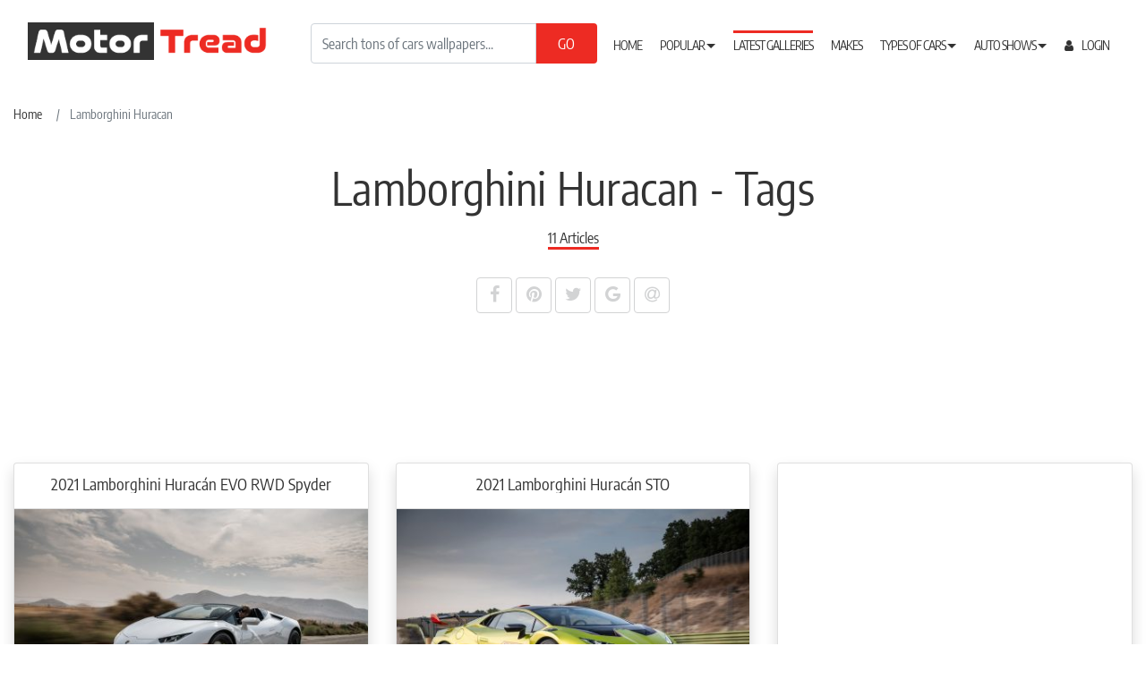

--- FILE ---
content_type: text/html; charset=UTF-8
request_url: https://www.motortread.com/tag/lamborghini-huracan/
body_size: 13248
content:
<!DOCTYPE html>
<html lang="en-US">
<head>
<script async src="https://pagead2.googlesyndication.com/pagead/js/adsbygoogle.js?client=ca-pub-3187417359827138"
     crossorigin="anonymous"></script>
	<meta name="google-adsense-account" content="ca-pub-3187417359827138">
	<meta http-equiv="Content-Type" content="text/html; charset=utf-8" >
	<link rel="icon" href="https://www.motortread.com/wp-content/themes/MotorTread/images/cropped-favicon-32x32.png?v=37-05-11-2021" sizes="32x32" />
	<link rel="icon" href="https://www.motortread.com/wp-content/themes/MotorTread/images/cropped-favicon-192x192.png?v=37-05-11-2021" sizes="192x192" />
	<link rel="apple-touch-icon-precomposed" href="https://www.motortread.com/wp-content/themes/MotorTread/images/cropped-favicon-180x180.png?v=37-05-11-2021" />
	<meta name="msapplication-TileImage" content="https://www.motortread.com/wp-content/themes/MotorTread/images/cropped-favicon-270x270.png?v=37-05-11-2021" />
<meta name="google-site-verification" content="i22HTt5Rg9AtmmMkTnsfkvXg_YiHigqnOSS2LVU44y4" />
<title>View Photos of the Lamborghini Huracan - MotorTread </title>
<meta name="msapplication-TileColor" content="#333333">
<meta name="theme-color" content="#333333">
<link rel="profile" href="https://gmpg.org/xfn/11">
<link rel="pingback" href="https://www.motortread.com/xmlrpc.php">
<meta name="description" content="Daily thousands of new lamborghini huracan wallpapers and background images to decorate your desktop, phone or tablet in HD, 4K resolutions."/>

<link rel="canonical" href="https://www.motortread.com/tag/lamborghini-huracan/" />














<meta name="robots" content="index,follow"/>


<meta name="viewport" content="width=device-width, initial-scale=1, shrink-to-fit=no">
	<link href="https://www.motortread.com/wp-content/themes/MotorTread/css/bootstrap.min.css?v=37-05-11-2021" rel="stylesheet" type="text/css">
	<link href="https://www.motortread.com/wp-content/themes/MotorTread/css/font-awesome.min.css?v=37-05-11-2021" rel="stylesheet" type="text/css">
	<!--link href="https://www.motortread.com/wp-content/themes/MotorTread/css/flickity.min.css?v=37-05-11-2021" rel="stylesheet" type="text/css"-->
	<link href="https://www.motortread.com/wp-content/themes/MotorTread/css/jquery.fancybox.min.css?v=37-05-11-2021" rel="stylesheet" type="text/css">
	<link href="https://www.motortread.com/wp-content/themes/MotorTread/css/select2.min.css?v=37-05-11-2021" rel="stylesheet" type="text/css">
	<link href="https://www.motortread.com/wp-content/themes/MotorTread/css/select2-bootstrap4.min.css?v=37-05-11-2021" rel="stylesheet" type="text/css">
	<!--link href="https://www.motortread.com/wp-content/themes/MotorTread/css/js-adblock.min.css?v=37-05-11-2021" rel="stylesheet" type="text/css"-->
	<link href="https://www.motortread.com/wp-content/themes/MotorTread/css/style.css?v=37-05-11-2021" rel="stylesheet" type="text/css">
	<!--script src="https://www.motortread.com/wp-content/themes/MotorTread/css/_modal.scss?v=37-05-11-2021"></script-->
	<style>
		.topad {
			display: inline-block;
			width: 970px;
			height: 90px;
		}
		.ad970m {
			display: inline-block;
			min-width:320px; 
			max-width:970px; 
			height: 300px;
		}
		.homead {
			display: inline-block;
			width: 728px;
			height: 90px;
		}
		.wppmid {
			display: inline-block;
			width: 336px;
			height: 280px;
		}
		.little { 
			display: block;
			width: 320px; 
			height: 50px;
		}	
		</style>
		<style>
		/*.topad, .homead,*/ .wppmid, .little {width:320px;height:100px;}
		@media (min-width:748px) and (max-width:999px) {
			.topad, .homead { width:728px; height:90px; } 
			.wppmid, .little { width:336px; height:280px; } 
		}
		@media (min-width:560px) and (max-width:747px) { 
			.topad { width: 336px; height: 280px;} 
			.homead { min-width:468px; max-width:540px; } 
			.wppmid, .little { min-width:336px; height:280px; } 
		}
		@media (min-width:440px) and (max-width:559px) { 
			.topad, .homead, .wppmid, .little { min-width:300px; max-width:420px; height: 250px; } 
		}
		@media (max-width:439px) { 
			.homead, .little { width:200px; height: 200px;} 
			.topad, .wppmid { min-width:300px; max-width:320px; height: 250px;}  
		}
		@media(min-width: 1024px){
			.topad { width: 970px; height: 90px;}
			.homead { width: 728px; height: 90px;}
			.wppmid { width: 100%; height: 100%;}
			.little { width: 300px; height: 50px;}
		}
	</style>
	<!-- Global site tag (gtag.js) - Google Analytics -->
	<script async src="https://www.googletagmanager.com/gtag/js?id=G-ESMP2E15TB"></script>
	<script>
		window.dataLayer = window.dataLayer || [];
		function gtag(){dataLayer.push(arguments);}
		gtag('js', new Date());

		gtag('config', 'G-ESMP2E15TB');
	</script>
	<!--script>
		function closeAds(){document.getElementById("fixed_sticky").style.display = "none";}
	</script-->
	<script type="application/ld+json">
    {
        "@context": "http://schema.org",
        "@type": "BreadcrumbList",
        "itemListElement": [
            {
                "@type": "ListItem",
                "position": 1,
                "item": {
                    "@type": "WebSite",
                    "@id": "https://www.motortread.com/",
                    "name": "Home"
                }
            },
            {
                "@type": "ListItem",
                "position": 2,
                    "item": {
                    "@type": "WebPage",
                    "@id": "https://www.motortread.com/tag/lamborghini-huracan/",
                    "name": "Lamborghini Huracan"
                }
            }    
        ]
    }
</script>
</head>
<body class="">
<header id="header">
		<nav id="nav" class="navbar navbar-expand-lg fixed-top">
				<div class="container">
						<div id="logo">
								<a class="navbar-brand" href="https://www.motortread.com/" title="MotorTread - Free download high quality car wallpapers">
										<img id="logo" src="https://www.motortread.com/wp-content/themes/MotorTread/images/logo.png?v=37-05-11-2021" alt="MotorTread - Free download hd car wallpapers"/>
								</a>
						</div>
						<div id="searchbar" class="navbar-search">
								<label id="search-error" class="error invalid-feedback"></label>
								<form action="https://www.motortread.com/" method="post">
										<div class="input-group">
												<input class="form-control" id="search-input" placeholder="Search tons of cars wallpapers..." type="text" name="q">
												<div class="input-group-append">
														<input class="bg-cinnabar-dark pl-4 pr-4 input-group-text" id="search-btn"  name="ssubmit" type="submit" value="GO"/>
											</div>
										</div>
								</form>
						</div>
						<button class="navbar-toggler" type="button" data-toggle="collapse" data-target="#nav-menu"
										aria-controls="nav-menu" aria-label="Toggle navigation">
								<i class="fa fa-bars"></i>
								<i class="fa fa-times d-none"></i>
						</button>
						<div class="collapse navbar-collapse" id="nav-menu">
								<ul id="nav-top" class="navbar-nav ml-auto">
										<li class="nav-item"><a class="nav-link"
																						href="https://www.motortread.com/" title="Home">Home</a></li>
										<li class="nav-item"><a class="nav-link "
																						href="https://www.motortread.com/cars/popular/" title="Popular">Popular <span class="arrowsprite">+</span></a>
												<ul class="sub-menu main-sub-menu">
														<li><a href="https://www.motortread.com/category/ford/">Ford</a>
																<ul class="sub-menu">				
																		<li><a href="https://www.motortread.com/tag/ford-gt/">GT</a></li>
																		<li><a href="https://www.motortread.com/tag/ford-mustang/">Mustang</a>
																				<ul class="sub-menu">						
																						<li><a href="https://www.motortread.com/tag/ford-mustang-shelby/">Shelby</a></li>
																				</ul>
																		</li>
																		<li><a href="https://www.motortread.com/tag/ford-f-150/">F-150</a></li>
																		<li><a href="https://www.motortread.com/tag/ford-fusion/">Fusion</a></li>
																		<li><a href="https://www.motortread.com/tag/ford-mondeo/">Mondeo</a></li>
																		<li><a href="https://www.motortread.com/tag/ford-taurus/">Taurus</a></li>
																		<li><a href="https://www.motortread.com/tag/ford-focus/">Focus</a></li>
																		<li><a href="https://www.motortread.com/tag/ford-fiesta/">Fiesta</a></li>
																		<li><a href="https://www.motortread.com/tag/ford-explorer/">Explorer</a></li>
																</ul>
														</li>
														<li><a href="https://www.motortread.com/category/lamborghini/">Lamborghini</a>
																<ul class="sub-menu">
																		<li><a href="https://www.motortread.com/tag/lamborghini-aventador/">Aventador</a></li>						
																		<li><a href="https://www.motortread.com/tag/lamborghini-huracan/">Huracan</a></li>
																		<li><a href="https://www.motortread.com/tag/lamborghini-gallardo/">Gallardo</a></li>
																		<li><a href="https://www.motortread.com/tag/lamborghini-reventon/">Reventon</a></li>
																		<li><a href="https://www.motortread.com/tag/lamborghini-veneno/">Veneno</a></li>
																		<li><a href="https://www.motortread.com/tag/lamborghini-murcielago/">Murcielago</a></li>
																		<li><a href="https://www.motortread.com/tag/lamborghini-diablo/">Diablo</a></li>
																</ul>
														</li>
														<li><a href="https://www.motortread.com/category/audi/">Audi</a>
																<ul class="sub-menu">
																		<li><a href="https://www.motortread.com/category/audi/#">RS</a>
																				<ul class="sub-menu">						
																						<li><a href="https://www.motortread.com/tag/audi-rs6/">RS6</a></li>
																						<li><a href="https://www.motortread.com/tag/audi-rs7/">RS7</a></li>
																						<li><a href="https://www.motortread.com/tag/audi-rs5/">RS5</a></li>
																						<li><a href="https://www.motortread.com/tag/audi-rs3/">RS3</a></li>
																				</ul>
																		</li>					
																		<li><a href="https://www.motortread.com/category/audi/#">S</a>
																				<ul class="sub-menu">						
																						<li><a href="https://www.motortread.com/tag/audi-s3/">S3</a></li>
																						<li><a href="https://www.motortread.com/tag/audi-s4/">S4</a></li>
																						<li><a href="https://www.motortread.com/tag/audi-s5/">S5</a></li>
																						<li><a href="https://www.motortread.com/tag/audi-s6/">S6</a></li>
																						<li><a href="https://www.motortread.com/tag/audi-s7/">S7</a></li>
																						<li><a href="https://www.motortread.com/tag/audi-s8/">S8</a></li>
																				</ul>
																		</li>	
																		<li><a href="https://www.motortread.com/tag/audi-r8/">R8</a></li>						
																		<li><a href="https://www.motortread.com/tag/audi-tt/">TT</a></li>						
																		<li><a href="https://www.motortread.com/tag/audi-q2/">Q2</a></li>						
																		<li><a href="https://www.motortread.com/tag/audi-q3/">Q3</a></li>						
																		<li><a href="https://www.motortread.com/tag/audi-q5/">Q5</a></li>						
																		<li><a href="https://www.motortread.com/tag/audi-q7/">Q7</a></li>						
																		<li><a href="https://www.motortread.com/tag/audi-a1/">A1</a></li>						
																		<li><a href="https://www.motortread.com/tag/audi-a2/">A2</a></li>						
																		<li><a href="https://www.motortread.com/tag/audi-a3/">A3</a></li>						
																		<li><a href="https://www.motortread.com/tag/audi-a4/">A4</a></li>
																		<li><a href="https://www.motortread.com/tag/audi-a5/">A5</a></li>
																		<li><a href="https://www.motortread.com/tag/audi-a6/">A6</a></li>
																		<li><a href="https://www.motortread.com/tag/audi-a7/">A7</a></li>
																		<li><a href="https://www.motortread.com/tag/audi-a8/">A8</a></li>
																		<li><a href="https://www.motortread.com/tag/audi-e-tron/">e-tron</a></li>
																</ul>
														</li>														
														<li><a href="https://www.motortread.com/category/bmw/">BMW</a>
																<ul class="sub-menu">
																		<li><a href="https://www.motortread.com/category/bmw/#">M</a>
																				<ul class="sub-menu">						
																						<li><a href="https://www.motortread.com/tag/bmw-m2/">M2</a></li>
																						<li><a href="https://www.motortread.com/tag/bmw-m3/">M3</a></li>
																						<li><a href="https://www.motortread.com/tag/bmw-m4/">M4</a></li>
																						<li><a href="https://www.motortread.com/tag/bmw-m5/">M5</a></li>
																						<li><a href="https://www.motortread.com/tag/bmw-m6/">M6</a></li>
																				</ul>
																		</li>						
																		<li><a href="https://www.motortread.com/category/bmw/#">i</a>
																				<ul class="sub-menu">						
																						<li><a href="https://www.motortread.com/tag/bmw-i3/">i3</a></li>
																						<li><a href="https://www.motortread.com/tag/bmw-i8/">i8</a></li>
																				</ul>
																		</li>	
																		<li><a href="https://www.motortread.com/tag/bmw-x1/">X1</a></li>
																		<li><a href="https://www.motortread.com/tag/bmw-x3/">X3</a></li>
																		<li><a href="https://www.motortread.com/tag/bmw-x4/">X4</a></li>
																		<li><a href="https://www.motortread.com/tag/bmw-x5/">X5</a></li>
																		<li><a href="https://www.motortread.com/tag/bmw-x6/">X6</a></li>
																</ul>
														</li>	
														<li><a href="https://www.motortread.com/category/chevrolet/">Chevrolet</a>
																<ul class="sub-menu">
																		<li><a href="https://www.motortread.com/tag/chevrolet-corvette/">Corvette</a></li>						
																		<li><a href="https://www.motortread.com/tag/chevrolet-camaro/">Camaro</a></li>
																		<li><a href="https://www.motortread.com/tag/chevrolet-malibu/">Malibu</a></li>
																		<li><a href="https://www.motortread.com/tag/chevrolet-suburban/">Suburban</a></li>
																		<li><a href="https://www.motortread.com/tag/chevrolet-tahoe/">Tahoe</a></li>
																		<li><a href="https://www.motortread.com/tag/chevrolet-bolt/">Bolt</a></li>
																		<li><a href="https://www.motortread.com/tag/chevrolet-volt/">Volt</a></li>
																		<li><a href="https://www.motortread.com/tag/chevrolet-cruze/">Cruze</a></li>
																		<li><a href="https://www.motortread.com/tag/chevrolet-sonic/">Sonic</a></li>
																		<li><a href="https://www.motortread.com/tag/chevrolet-spark/">Spark</a></li>
																		<li><a href="https://www.motortread.com/tag/chevrolet-silverado/">Silverado</a></li>
																</ul>
														</li>
														<li><a href="https://www.motortread.com/category/dodge/">Dodge</a>
																<ul class="sub-menu">
																		<li><a href="https://www.motortread.com/tag/dodge-srt/">SRT</a></li>						
																		<li><a href="https://www.motortread.com/tag/dodge-viper/">Viper</a></li>
																		<li><a href="https://www.motortread.com/tag/dodge-charger/">Charger</a></li>
																		<li><a href="https://www.motortread.com/tag/dodge-challenger/">Challenger</a></li>
																		<li><a href="https://www.motortread.com/tag/dodge-dart/">Dart</a></li>
																		<li><a href="https://www.motortread.com/tag/dodge-durango/">Durango</a></li>
																		<li><a href="https://www.motortread.com/tag/dodge-ram-trucks/">Ram Trucks</a></li>
																</ul>
														</li>
														<li><a href="https://www.motortread.com/category/honda/">Honda</a>
																<ul class="sub-menu">				
																		<li><a href="https://www.motortread.com/tag/honda-civic/">Civic</a></li>
																		<li><a href="https://www.motortread.com/tag/honda-accord/">Accord</a></li>
																		<li><a href="https://www.motortread.com/tag/honda-cr-z/">CR-Z</a></li>
																		<li><a href="https://www.motortread.com/tag/honda-cr-v/">CR-V</a></li>
																		<li><a href="https://www.motortread.com/tag/honda-hr-v/">HR-V</a></li>
																</ul>
														</li>
														<li><a href="https://www.motortread.com/category/kia/">Kia</a>
																<ul class="sub-menu">
																		<li><a href="https://www.motortread.com/tag/kia-k900/">K900</a></li>						
																		<li><a href="https://www.motortread.com/tag/kia-cadenza/">Cadenza</a></li>						
																		<li><a href="https://www.motortread.com/tag/kia-optima/">Optima</a></li>						
																		<li><a href="https://www.motortread.com/tag/kia-forte/">Forte</a></li>
																		<li><a href="https://www.motortread.com/tag/kia-rio/">Rio</a></li>
																		<li><a href="https://www.motortread.com/tag/kia-soul/">Soul</a></li>
																		<li><a href="https://www.motortread.com/tag/kia-niro/">Niro</a></li>
																		<li><a href="https://www.motortread.com/tag/kia-sedona/">Sedona</a></li>
																</ul>
														</li>
														<li><a href="https://www.motortread.com/category/ferrari/">Ferrari</a>
																<ul class="sub-menu">
																		<li><a href="https://www.motortread.com/tag/ferrari-laferrari/">LaFerrari</a></li>						
																		<li><a href="https://www.motortread.com/tag/ferrari-488/">488</a></li>
																		<li><a href="https://www.motortread.com/tag/ferrari-458/">458</a></li>
																		<li><a href="https://www.motortread.com/tag/ferrari-california/">California</a></li>
																		<li><a href="https://www.motortread.com/tag/ferrari-ff/">FF</a></li>
																		<li><a href="https://www.motortread.com/tag/ferrari-f12-berlinetta/">F12 Berlinetta</a></li>
																</ul>
														</li>
														<li><a href="https://www.motortread.com/category/jaguar/">Jaguar</a>
																<ul class="sub-menu">
																		<li><a href="https://www.motortread.com/tag/jaguar-xe/">XE</a></li>						
																		<li><a href="https://www.motortread.com/tag/jaguar-xf/">XF</a></li>
																		<li><a href="https://www.motortread.com/tag/jaguar-xj/">XJ</a></li>
																		<li><a href="https://www.motortread.com/tag/jaguar-xk/">XK</a></li>
																		<li><a href="https://www.motortread.com/tag/jaguar-f-type/">F-TYPE</a></li>
																		<li><a href="https://www.motortread.com/tag/jaguar-f-pace/">F-PACE</a></li>
																</ul>
														</li>	
														<li><a href="https://www.motortread.com/category/acura/">Acura</a>
																<ul class="sub-menu">
																		<li><a href="https://www.motortread.com/tag/acura-nsx/">NSX</a></li>						
																		<li><a href="https://www.motortread.com/tag/acura-mdx/">MDX</a></li>
																		<li><a href="https://www.motortread.com/tag/acura-rdx/">RDX</a></li>
																		<li><a href="https://www.motortread.com/tag/acura-ilx/">ILX</a></li>
																		<li><a href="https://www.motortread.com/tag/acura-tlx/">TLX</a></li>
																		<li><a href="https://www.motortread.com/tag/acura-rlx/">RLX</a></li>
																</ul>
														</li>													
														<li><a href="https://www.motortread.com/category/bentley/">Bentley</a>
																<ul class="sub-menu">						
																		<li><a href="https://www.motortread.com/tag/bentley-speed/">Speed</a></li>
																		<li><a href="https://www.motortread.com/tag/bentley-bentayga/">Bentayga</a></li>
																		<li><a href="https://www.motortread.com/tag/bentley-continental-gt/">Continental GT</a></li>
																		<li><a href="https://www.motortread.com/tag/bentley-flying-spur/">Flying Spur</a></li>
																		<li><a href="https://www.motortread.com/tag/bentley-mulsanne/">Mulsanne</a></li>
																</ul>
														</li>	
														<!--li><a href="https://www.motortread.com/category/aston-martin/">Aston Martin</a>
																<ul class="sub-menu">					
																		<li><a href="https://www.motortread.com/tag/aston-martin-vanquish/">Vanquish</a></li>
																		<li><a href="https://www.motortread.com/tag/aston-martin-vantage/">Vantage</a></li>
																		<li><a href="https://www.motortread.com/tag/aston-martin-rapide/">Rapide</a></li>
																		<li><a href="https://www.motortread.com/category/aston-martin/#">DB</a>
																				<ul class="sub-menu">					
																						<li><a href="https://www.motortread.com/tag/aston-martin-db9/">DB9</a></li>
																						<li><a href="https://www.motortread.com/tag/aston-martin-db11/">DB11</a></li>
																						<li><a href="https://www.motortread.com/tag/aston-martin-dbs/">DBS</a></li>
																				</ul>
																		</li>
																</ul>
														</li-->	
														<li><a href="https://www.motortread.com/category/mclaren/">McLaren</a>
																<ul class="sub-menu">					
																		<li><a href="https://www.motortread.com/tag/mclaren-p1/">P1</a></li>
																		<li><a href="https://www.motortread.com/tag/mclaren-f1/">F1</a></li>
																		<li><a href="https://www.motortread.com/tag/mclaren-mp4-12c/">MP4-12C</a></li>
																		<li><a href="https://www.motortread.com/tag/mclaren-650s/">650S</a></li>
																		<li><a href="https://www.motortread.com/tag/mclaren-570/">570</a></li>
																</ul>
														</li>	
														<li><a href="https://www.motortread.com/category/porsche/">Porsche</a>
																<ul class="sub-menu">					
																		<li><a href="https://www.motortread.com/tag/porsche-918/">918</a></li>
																		<li><a href="https://www.motortread.com/tag/porsche-911/">911</a></li>
																		<li><a href="https://www.motortread.com/tag/porsche-cayman/">Cayman</a></li>
																		<li><a href="https://www.motortread.com/tag/porsche-boxster/">Boxster</a></li>
																		<li><a href="https://www.motortread.com/tag/porsche-panamera/">Panamera</a></li>
																		<li><a href="https://www.motortread.com/tag/porsche-cayenne/">Cayenne</a></li>
																		<li><a href="https://www.motortread.com/tag/porsche-macan/">Macan</a></li>
																</ul>
														</li>
														<li><a href="https://www.motortread.com/category/alfa-romeo/">Alfa Romeo</a>
																<ul class="sub-menu">					
																		<li><a href="https://www.motortread.com/tag/alfa-romeo-8c/">8C</a></li>
																		<li><a href="https://www.motortread.com/tag/alfa-romeo-4c/">4C</a></li>
																		<li><a href="https://www.motortread.com/tag/alfa-romeo-giulietta/">Giulietta</a></li>
																		<li><a href="https://www.motortread.com/tag/alfa-romeo-giulia/">Giulia</a></li>
																		<li><a href="https://www.motortread.com/tag/alfa-romeo-mito/">MiTo</a></li>
																</ul>
														</li>															
												</ul>
										</li>
										<li class="nav-item"><a class="nav-link active"
																						href="https://www.motortread.com/cars/latest-galleries/" title="Latest galleries">Latest galleries</a></li>
										<li class="nav-item"><a class="nav-link "
																						href="https://www.motortread.com/cars/makes/" title="Makes and Models">Makes</a></li>
										<li class="nav-item"><a class="nav-link main-navigation"
																						href="https://www.motortread.com/cars/car-types/" title="Types of Cars">Types of Cars <span class="arrowsprite">+</span></a>
																						<ul class="sub-menu main-sub-menu">
																								<li><a href="https://www.motortread.com/tag/muscle-cars/" title="Muscle Cars">Muscle Cars</a></li>
																								<li><a href="https://www.motortread.com/tag/sports-cars/" title="Sports Cars">Sports Cars</a></li>
																								<li><a href="https://www.motortread.com/tag/luxury-cars/" title="Luxury Cars">Luxury Cars</a></li>
																								<li><a href="https://www.motortread.com/tag/family-cars/" title="Family Cars">Family Cars</a></li>
																								<li><a href="https://www.motortread.com/tag/coupe/" title="Coupe">Coupe</a></li>
																								<li><a href="https://www.motortread.com/tag/compact-cars/" title="Compact">Compact</a></li>
																								<li><a href="https://www.motortread.com/tag/convertible/" title="Convertible">Convertible</a></li>
																								<li><a href="https://www.motortread.com/tag/suv/" title="SUV">SUV</a></li>
																								<li><a href="https://www.motortread.com/tag/supercars/" title="Supercars">Supercars</a></li>
																								<li><a href="https://www.motortread.com/tag/midsize-cars/" title="Mid Size">Mid Size</a></li>
																								<li><a href="https://www.motortread.com/tag/future-cars/" title="Future cars">Future cars</a></li>
																								<li><a href="https://www.motortread.com/tag/modified-cars/" title="Modified cars">Modified cars</a></li>
																								<li><a href="https://www.motortread.com/tag/sedan/" title="Sedan">Sedan</a></li>
																								<li><a href="https://www.motortread.com/tag/station-wagon/" title="Station Wagon">Station Wagon</a></li>
																								<li><a href="https://www.motortread.com/tag/pickup-trucks/" title="Pickup Trucks">Pickup Trucks</a></li>
																								<li><a href="https://www.motortread.com/tag/crossover/" title="Crossover">Crossover</a></li>
																								<li><a href="https://www.motortread.com/tag/hatchback/" title="Hatchback">Hatchback</a></li>
																						</ul>
																				</li>
										<li class="nav-item"><a class="nav-link main-navigation"
																						href="https://www.motortread.com/cars/auto-shows/" title="Auto Shows">Auto Shows <span class="arrowsprite">+</span></a>
																								<ul class="sub-menu main-sub-menu">
																										<li><a href="https://www.motortread.com/tag/chicago-auto-show/" title="Chicago Auto Show">Chicago Auto Show</a></li>
																										<li><a href="https://www.motortread.com/tag/detroit-auto-show/" title="Detroit Auto Show">Detroit Auto Show</a></li>
																										<li><a href="https://www.motortread.com/tag/los-angeles-auto-show/" title="Los Angeles Auto Show">LA Auto Show</a></li>
																										<li><a href="https://www.motortread.com/tag/new-york-auto-show/" title="New York Auto Show">New York Auto Show</a></li>
																										<li><a href="https://www.motortread.com/tag/frankfurt-auto-show/" title="Frankfurt Motor Show">Frankfurt Show</a></li>
																										<li><a href="https://www.motortread.com/tag/sema-auto-show/" title="Sema Auto Show">Sema Auto Show</a></li>
																										<li><a href="https://www.motortread.com/tag/geneva-motor-show/" title="Geneva Motor Show">Geneva Motor Show</a></li>
																										<li><a href="https://www.motortread.com/tag/paris-motor-show/" title="Paris Motor Show">Paris Motor Show</a></li>
																								</ul>
																						</li>
										<li class="nav-item dropdown ">
												<a class="nav-link " href="javascript:void(0)" data-toggle="dropdown" title="Login / Register">
														<i class="fa fa-user pr-2"></i> Login                    </a>
												<div class="dropdown-menu">
														<a class="dropdown-item" href="https://www.motortread.com/wp-login.php" rel="nofollow" target="_blank">Login / Register</a>
												</div>
										</li>
										<li class="nav-item d-none">
												<a class="nav-link d-inline-block mr-1" href="https://www.facebook.com/MotorTread/"
													 target="_blank" title="MotorTread on Facebook"><i class="fa fa-facebook-square"></i> <span class="d-none">Facebook</span></a>
										</li>
										<li class="nav-item d-none">
												<a class="nav-link d-inline-block mr-1" href="https://www.twitter.com/MotorTread/"
													 target="_blank" title="MotorTread on Twitter"><i class="fa fa-twitter-square"></i> <span class="d-none">Twitter</span></a>
										</li>
										<li class="nav-item d-none">
												<a class="nav-link d-inline-block" href="https://instagram.com/MotorTread" target="_blank"
													 title="MotorTread on Instagram"><i class="fa fa-instagram"></i> <span class="d-none">Instagram</span></a>
										</li>
								</ul>
						</div>
				</div>
		</nav>
</header>
<main id="page"><div id="fixed_sticky">
		<div id="fixed_sticky_inside"> 
				<!--a id="close_button" onclick="closeAds()">Close <i class="fa fa-times"></i></a--><script async src="https://pagead2.googlesyndication.com/pagead/js/adsbygoogle.js"></script>

<ins class="adsbygoogle" style="display:inline-block;width:728px;height:90px" data-ad-client="ca-pub-7177586918795934" data-ad-slot="8794231615"></ins>
<script>
                        (adsbygoogle = window.adsbygoogle || []).push({});
                    </script>
		</div>
</div><div id="content-breadcrumb">
    <div class="container">
        <div class="content-breadcrumb">
            <ol class="breadcrumb">
                <li class="breadcrumb-item list-inline-item">
                    <a href="https://www.motortread.com/"><span>Home</span></a>
                </li>
                
                <li class="breadcrumb-item list-inline-item active">
                    <span>Lamborghini Huracan</span>
                </li>
            </ol>
        </div>
    </div>
</div>
<div id="slide-top" class="pb-4">
    <div class="container">
        <div class="row">
            <div class="col-12 text-center">
                <h1>Lamborghini Huracan - Tags</h1>
								<h2><span class="h1spane fs16">11 Articles</span></h2>
            </div>
        </div>
    </div>
</div>
<div id="share" class="d-flex justify-content-center pb-4"></div><section id="top-ad" class="pt-0">
    <div class="container text-center">
        <div class="row">
            <div class="col-lg-12">
                <div class="banner-orizzontale"><script async src="https://pagead2.googlesyndication.com/pagead/js/adsbygoogle.js"></script>

<ins class="adsbygoogle" style="display:inline-block;width:728px;height:90px" data-ad-client="ca-pub-7177586918795934" data-ad-slot="8794231615"></ins>
<script>
                        (adsbygoogle = window.adsbygoogle || []).push({});
                    </script></div>
            </div>
        </div>
    </div>
</section><section id="box-under-spotlights" class="prodotti">
		<div class="container">
				<div class="row pt-5"><article id="post-pt3176i" class="col-lg-4 col-sm-6 mb-5">
                <div class="card shadow">
                    <div class="card-header">
                        <h3 class="card-title mb-0">
                            <a href="https://www.motortread.com/pt3176i/2021_lamborghini_huracan_evo_rwd_spyder/" class="text-truncate d-block" title="2021 Lamborghini Huracán EVO RWD Spyder Wallpapers" target="_blank">2021 Lamborghini Huracán EVO RWD Spyder</a>
                        </h3>
                    </div>
										<figure class="mb-0">
												<a href="https://www.motortread.com/pt3176i/2021_lamborghini_huracan_evo_rwd_spyder/" title="2021 Lamborghini Huracán EVO RWD Spyder Wallpapers" target="_blank">
														<!--img class="img-fluid gl-image-tr3202w" src="https://www.motortread.com/wp-content/uploads/2020/05/2021-Lamborghini-Huracán-EVO-RWD-Spyder-Rear-Three-Quarter-Wallpaper-1-1-420x280.jpeg" alt="2021 Lamborghini Huracán EVO RWD Spyder - Rear Three-Quarter Wallpapers 420x280"-->
														<img class="img-fluid gl-image-tr3202w" src="https://www.motortread.com/wp-content/uploads/2020/05/2021-Lamborghini-Huracán-EVO-RWD-Spyder-Rear-Three-Quarter-Wallpaper-1-1-420x280.jpeg" alt="Download 2021 Lamborghini Huracán EVO RWD Spyder HD Wallpapers and Backgrounds">
												</a>
										</figure>
                    <div class="card-footer">
                        <span class="pull-left"><i class="fa fa-camera pr-1"></i> 25<span class="d-none"> Wallpapers </span></span>
                        <span class="pull-right"><i class="fa fa-tags pr-1"></i> <a href="https://www.motortread.com/category/lamborghini/" title="Lamborghini">
                                        Lamborghini
                                    </a>   </span>
                    </div>
                </div>
            </article><article id="post-iy5014f" class="col-lg-4 col-sm-6 mb-5">
                <div class="card shadow">
                    <div class="card-header">
                        <h3 class="card-title mb-0">
                            <a href="https://www.motortread.com/iy5014f/2021_lamborghini_huracan_sto/" class="text-truncate d-block" title="2021 Lamborghini Huracán STO Wallpapers" target="_blank">2021 Lamborghini Huracán STO</a>
                        </h3>
                    </div>
										<figure class="mb-0">
												<a href="https://www.motortread.com/iy5014f/2021_lamborghini_huracan_sto/" title="2021 Lamborghini Huracán STO Wallpapers" target="_blank">
														<!--img class="img-fluid gl-image-xc5143g" src="https://www.motortread.com/wp-content/uploads/2020/11/2021-Lamborghini-Huracán-STO-Front-Three-Quarter-Wallpaper-1-9-420x280.jpg" alt="2021 Lamborghini Huracán STO - Front Three-Quarter Wallpapers 420x280"-->
														<img class="img-fluid gl-image-xc5143g" src="https://www.motortread.com/wp-content/uploads/2020/11/2021-Lamborghini-Huracán-STO-Front-Three-Quarter-Wallpaper-1-9-420x280.jpg" alt="Download 2021 Lamborghini Huracán STO HD Wallpapers and Backgrounds">
												</a>
										</figure>
                    <div class="card-footer">
                        <span class="pull-left"><i class="fa fa-camera pr-1"></i> 128<span class="d-none"> Wallpapers </span></span>
                        <span class="pull-right"><i class="fa fa-tags pr-1"></i> <a href="https://www.motortread.com/category/lamborghini/" title="Lamborghini">
                                        Lamborghini
                                    </a>   </span>
                    </div>
                </div>
            </article><section id="square-ad" class="col-lg-4 mb-5">
												<div class="card shadow" style="height: 100%">
														<div class="card-body title-body ad-roll"><script async src="//pagead2.googlesyndication.com/pagead/js/adsbygoogle.js"></script>
<!-- MotorTread.com-Sidebar-336x280 -->
<ins class="adsbygoogle wppmid" data-ad-client="ca-pub-7177586918795934" data-ad-slot="8794231615" data-full-width-responsive="true"></ins>
<script>
    			(adsbygoogle = window.adsbygoogle || []).push({});
    		</script></div>
												</div>
										</section><article id="post-jg23589b" class="col-lg-4 col-sm-6 mb-5">
                <div class="card shadow">
                    <div class="card-header">
                        <h3 class="card-title mb-0">
                            <a href="https://www.motortread.com/jg23589b/2023_lamborghini_huracan_tecnica/" class="text-truncate d-block" title="2023 Lamborghini Huracán Tecnica Wallpapers" target="_blank">2023 Lamborghini Huracán Tecnica</a>
                        </h3>
                    </div>
										<figure class="mb-0">
												<a href="https://www.motortread.com/jg23589b/2023_lamborghini_huracan_tecnica/" title="2023 Lamborghini Huracán Tecnica Wallpapers" target="_blank">
														<!--img class="img-fluid gl-image-lq23644g" src="https://www.motortread.com/wp-content/uploads/2022/04/2023-Lamborghini-Huracán-Tecnica-Front-Wallpaper-1-2-420x280.jpg" alt="2023 Lamborghini Huracán Tecnica - Front Wallpapers 420x280"-->
														<img class="img-fluid gl-image-lq23644g" src="https://www.motortread.com/wp-content/uploads/2022/04/2023-Lamborghini-Huracán-Tecnica-Front-Wallpaper-1-2-420x280.jpg" alt="Download 2023 Lamborghini Huracán Tecnica HD Wallpapers and Backgrounds">
												</a>
										</figure>
                    <div class="card-footer">
                        <span class="pull-left"><i class="fa fa-camera pr-1"></i> 222<span class="d-none"> Wallpapers </span></span>
                        <span class="pull-right"><i class="fa fa-tags pr-1"></i> <a href="https://www.motortread.com/category/lamborghini/" title="Lamborghini">
                                        Lamborghini
                                    </a>   </span>
                    </div>
                </div>
            </article><article id="post-nl27214t" class="col-lg-4 col-sm-6 mb-5">
                <div class="card shadow">
                    <div class="card-header">
                        <h3 class="card-title mb-0">
                            <a href="https://www.motortread.com/nl27214t/2023_lamborghini_huracan_gt3_evo2/" class="text-truncate d-block" title="2023 Lamborghini Huracán GT3 EVO2 Wallpapers" target="_blank">2023 Lamborghini Huracán GT3 EVO2</a>
                        </h3>
                    </div>
										<figure class="mb-0">
												<a href="https://www.motortread.com/nl27214t/2023_lamborghini_huracan_gt3_evo2/" title="2023 Lamborghini Huracán GT3 EVO2 Wallpapers" target="_blank">
														<!--img class="img-fluid gl-image-bg27247w" src="https://www.motortread.com/wp-content/uploads/2022/05/2022-Lamborghini-Huracán-GT3-EVO2-Front-Wallpaper-3-1-420x280.jpg" alt="2023 Lamborghini Huracán GT3 EVO2 - Front Wallpapers 420x280"-->
														<img class="img-fluid gl-image-bg27247w" src="https://www.motortread.com/wp-content/uploads/2022/05/2022-Lamborghini-Huracán-GT3-EVO2-Front-Wallpaper-3-1-420x280.jpg" alt="Download 2023 Lamborghini Huracán GT3 EVO2 HD Wallpapers and Backgrounds">
												</a>
										</figure>
                    <div class="card-footer">
                        <span class="pull-left"><i class="fa fa-camera pr-1"></i> 38<span class="d-none"> Wallpapers </span></span>
                        <span class="pull-right"><i class="fa fa-tags pr-1"></i> <a href="https://www.motortread.com/category/lamborghini/" title="Lamborghini">
                                        Lamborghini
                                    </a>   </span>
                    </div>
                </div>
            </article><section id="square-ad" class="col-lg-4 mb-5">
												<div class="card shadow" style="height: 100%">
														<div class="card-body title-body ad-roll"><script async src="//pagead2.googlesyndication.com/pagead/js/adsbygoogle.js"></script>
<!-- MotorTread.com-Sidebar-336x280 -->
<ins class="adsbygoogle wppmid" data-ad-client="ca-pub-7177586918795934" data-ad-slot="8794231615" data-full-width-responsive="true"></ins>
<script>
    			(adsbygoogle = window.adsbygoogle || []).push({});
    		</script></div>
												</div>
										</section><article id="post-vk7888a" class="col-lg-4 col-sm-6 mb-5">
                <div class="card shadow">
                    <div class="card-header">
                        <h3 class="card-title mb-0">
                            <a href="https://www.motortread.com/vk7888a/2021_lamborghini_huracan_evo_fluo_capsule/" class="text-truncate d-block" title="2021 Lamborghini Huracán EVO Fluo Capsule Wallpapers" target="_blank">2021 Lamborghini Huracán EVO Fluo Capsule</a>
                        </h3>
                    </div>
										<figure class="mb-0">
												<a href="https://www.motortread.com/vk7888a/2021_lamborghini_huracan_evo_fluo_capsule/" title="2021 Lamborghini Huracán EVO Fluo Capsule Wallpapers" target="_blank">
														<!--img class="img-fluid gl-image-fr7910j" src="https://www.motortread.com/wp-content/uploads/2020/11/2021-Lamborghini-Huracán-EVO-Fluo-Capsule-Front-Three-Quarter-Wallpaper-1-3-420x280.jpg" alt="2021 Lamborghini Huracán EVO Fluo Capsule - Front Three-Quarter Wallpapers 420x280"-->
														<img class="img-fluid gl-image-fr7910j" src="https://www.motortread.com/wp-content/uploads/2020/11/2021-Lamborghini-Huracán-EVO-Fluo-Capsule-Front-Three-Quarter-Wallpaper-1-3-420x280.jpg" alt="Download 2021 Lamborghini Huracán EVO Fluo Capsule HD Wallpapers and Backgrounds">
												</a>
										</figure>
                    <div class="card-footer">
                        <span class="pull-left"><i class="fa fa-camera pr-1"></i> 21<span class="d-none"> Wallpapers </span></span>
                        <span class="pull-right"><i class="fa fa-tags pr-1"></i> <a href="https://www.motortread.com/category/lamborghini/" title="Lamborghini">
                                        Lamborghini
                                    </a>   </span>
                    </div>
                </div>
            </article><article id="post-kg13532b" class="col-lg-4 col-sm-6 mb-5">
                <div class="card shadow">
                    <div class="card-header">
                        <h3 class="card-title mb-0">
                            <a href="https://www.motortread.com/kg13532b/2020_ares_design_panther_progettouno/" class="text-truncate d-block" title="2020 ARES Design Panther ProgettoUno Wallpapers" target="_blank">2020 ARES Design Panther ProgettoUno</a>
                        </h3>
                    </div>
										<figure class="mb-0">
												<a href="https://www.motortread.com/kg13532b/2020_ares_design_panther_progettouno/" title="2020 ARES Design Panther ProgettoUno Wallpapers" target="_blank">
														<!--img class="img-fluid gl-image-cp13594z" src="https://www.motortread.com/wp-content/uploads/2020/07/2020-ARES-Design-Panther-ProgettoUno-Front-Three-Quarter-Wallpaper-2-2-420x280.jpg" alt="2020 ARES Design Panther ProgettoUno - Front Three-Quarter Wallpapers 420x280"-->
														<img class="img-fluid gl-image-cp13594z" src="https://www.motortread.com/wp-content/uploads/2020/07/2020-ARES-Design-Panther-ProgettoUno-Front-Three-Quarter-Wallpaper-2-2-420x280.jpg" alt="Download 2020 ARES Design Panther ProgettoUno HD Wallpapers and Backgrounds">
												</a>
										</figure>
                    <div class="card-footer">
                        <span class="pull-left"><i class="fa fa-camera pr-1"></i> 61<span class="d-none"> Wallpapers </span></span>
                        <span class="pull-right"><i class="fa fa-tags pr-1"></i> <a href="https://www.motortread.com/category/ares-design/" title="ARES Design">
                                        ARES Design
                                    </a>   </span>
                    </div>
                </div>
            </article><section id="square-ad" class="col-lg-4 mb-5">
												<div class="card shadow" style="height: 100%">
														<div class="card-body title-body ad-roll"><script async src="//pagead2.googlesyndication.com/pagead/js/adsbygoogle.js"></script>
<!-- MotorTread.com-Sidebar-336x280 -->
<ins class="adsbygoogle wppmid" data-ad-client="ca-pub-7177586918795934" data-ad-slot="8794231615" data-full-width-responsive="true"></ins>
<script>
    			(adsbygoogle = window.adsbygoogle || []).push({});
    		</script></div>
												</div>
										</section><article id="post-ro6666s" class="col-lg-4 col-sm-6 mb-5">
                <div class="card shadow">
                    <div class="card-header">
                        <h3 class="card-title mb-0">
                            <a href="https://www.motortread.com/ro6666s/2021_lamborghini_huracan_evo_rwd_by_novitec/" class="text-truncate d-block" title="2021 Lamborghini Huracán EVO RWD by Novitec Wallpapers" target="_blank">2021 Lamborghini Huracán EVO RWD by Novitec</a>
                        </h3>
                    </div>
										<figure class="mb-0">
												<a href="https://www.motortread.com/ro6666s/2021_lamborghini_huracan_evo_rwd_by_novitec/" title="2021 Lamborghini Huracán EVO RWD by Novitec Wallpapers" target="_blank">
														<!--img class="img-fluid gl-image-lc6677v" src="https://www.motortread.com/wp-content/uploads/2021/04/2021-Lamborghini-Huracán-EVO-RWD-by-Novitec-Front-Three-Quarter-Wallpaper-420x280.jpg" alt="2021 Lamborghini Huracán EVO RWD by Novitec - Front Three-Quarter Wallpapers 420x280"-->
														<img class="img-fluid gl-image-lc6677v" src="https://www.motortread.com/wp-content/uploads/2021/04/2021-Lamborghini-Huracán-EVO-RWD-by-Novitec-Front-Three-Quarter-Wallpaper-420x280.jpg" alt="Download 2021 Lamborghini Huracán EVO RWD by Novitec HD Wallpapers and Backgrounds">
												</a>
										</figure>
                    <div class="card-footer">
                        <span class="pull-left"><i class="fa fa-camera pr-1"></i> 11<span class="d-none"> Wallpapers </span></span>
                        <span class="pull-right"><i class="fa fa-tags pr-1"></i> <a href="https://www.motortread.com/category/lamborghini/" title="Lamborghini">
                                        Lamborghini
                                    </a>   </span>
                    </div>
                </div>
            </article><article id="post-aw3495p" class="col-lg-4 col-sm-6 mb-5">
                <div class="card shadow">
                    <div class="card-header">
                        <h3 class="card-title mb-0">
                            <a href="https://www.motortread.com/aw3495p/2021_lamborghini_huracan_evo_rwd/" class="text-truncate d-block" title="2021 Lamborghini Huracán EVO RWD Wallpapers" target="_blank">2021 Lamborghini Huracán EVO RWD</a>
                        </h3>
                    </div>
										<figure class="mb-0">
												<a href="https://www.motortread.com/aw3495p/2021_lamborghini_huracan_evo_rwd/" title="2021 Lamborghini Huracán EVO RWD Wallpapers" target="_blank">
														<!--img class="img-fluid gl-image-xu3516l" src="https://www.motortread.com/wp-content/uploads/2021/01/2021-Lamborghini-Huracán-EVO-RWD-Front-Three-Quarter-Wallpaper-2-1-420x280.jpg" alt="2021 Lamborghini Huracán EVO RWD - Front Three-Quarter Wallpapers 420x280"-->
														<img class="img-fluid gl-image-xu3516l" src="https://www.motortread.com/wp-content/uploads/2021/01/2021-Lamborghini-Huracán-EVO-RWD-Front-Three-Quarter-Wallpaper-2-1-420x280.jpg" alt="Download 2021 Lamborghini Huracán EVO RWD HD Wallpapers and Backgrounds">
												</a>
										</figure>
                    <div class="card-footer">
                        <span class="pull-left"><i class="fa fa-camera pr-1"></i> 29<span class="d-none"> Wallpapers </span></span>
                        <span class="pull-right"><i class="fa fa-tags pr-1"></i> <a href="https://www.motortread.com/category/lamborghini/" title="Lamborghini">
                                        Lamborghini
                                    </a>   </span>
                    </div>
                </div>
            </article><article id="post-hp3927e" class="col-lg-4 col-sm-6 mb-5">
                <div class="card shadow">
                    <div class="card-header">
                        <h3 class="card-title mb-0">
                            <a href="https://www.motortread.com/hp3927e/2022_lamborghini_huracan_super_trofeo_evo2/" class="text-truncate d-block" title="2022 Lamborghini Huracán Super Trofeo EVO2 Wallpapers" target="_blank">2022 Lamborghini Huracán Super Trofeo EVO2</a>
                        </h3>
                    </div>
										<figure class="mb-0">
												<a href="https://www.motortread.com/hp3927e/2022_lamborghini_huracan_super_trofeo_evo2/" title="2022 Lamborghini Huracán Super Trofeo EVO2 Wallpapers" target="_blank">
														<!--img class="img-fluid gl-image-hp3951e" src="https://www.motortread.com/wp-content/uploads/2021/05/2022-Lamborghini-Huracán-Super-Trofeo-EVO2-Front-Three-Quarter-Wallpaper-1-420x280.jpg" alt="2022 Lamborghini Huracán Super Trofeo EVO2 - Front Three-Quarter Wallpapers 420x280"-->
														<img class="img-fluid gl-image-hp3951e" src="https://www.motortread.com/wp-content/uploads/2021/05/2022-Lamborghini-Huracán-Super-Trofeo-EVO2-Front-Three-Quarter-Wallpaper-1-420x280.jpg" alt="Download 2022 Lamborghini Huracán Super Trofeo EVO2 HD Wallpapers and Backgrounds">
												</a>
										</figure>
                    <div class="card-footer">
                        <span class="pull-left"><i class="fa fa-camera pr-1"></i> 23<span class="d-none"> Wallpapers </span></span>
                        <span class="pull-right"><i class="fa fa-tags pr-1"></i> <a href="https://www.motortread.com/category/lamborghini/" title="Lamborghini">
                                        Lamborghini
                                    </a>   </span>
                    </div>
                </div>
            </article><article id="post-hu32515t" class="col-lg-4 col-sm-6 mb-5">
                <div class="card shadow">
                    <div class="card-header">
                        <h3 class="card-title mb-0">
                            <a href="https://www.motortread.com/hu32515t/2022_lamborghini_huracan_sto_by_novitec/" class="text-truncate d-block" title="2022 Lamborghini Huracán STO by Novitec Wallpapers" target="_blank">2022 Lamborghini Huracán STO by Novitec</a>
                        </h3>
                    </div>
										<figure class="mb-0">
												<a href="https://www.motortread.com/hu32515t/2022_lamborghini_huracan_sto_by_novitec/" title="2022 Lamborghini Huracán STO by Novitec Wallpapers" target="_blank">
														<!--img class="img-fluid gl-image-ob32532k" src="https://www.motortread.com/wp-content/uploads/2022/06/2022-Lamborghini-Huracán-STO-by-Novitec-Front-Three-Quarter-Wallpaper-3-420x280.jpg" alt="2022 Lamborghini Huracán STO by Novitec - Front Three-Quarter Wallpapers 420x280"-->
														<img class="img-fluid gl-image-ob32532k" src="https://www.motortread.com/wp-content/uploads/2022/06/2022-Lamborghini-Huracán-STO-by-Novitec-Front-Three-Quarter-Wallpaper-3-420x280.jpg" alt="Download 2022 Lamborghini Huracán STO by Novitec HD Wallpapers and Backgrounds">
												</a>
										</figure>
                    <div class="card-footer">
                        <span class="pull-left"><i class="fa fa-camera pr-1"></i> 18<span class="d-none"> Wallpapers </span></span>
                        <span class="pull-right"><i class="fa fa-tags pr-1"></i> <a href="https://www.motortread.com/category/lamborghini/" title="Lamborghini">
                                        Lamborghini
                                    </a>   </span>
                    </div>
                </div>
            </article><article id="post-ae8834c" class="col-lg-4 col-sm-6 mb-5">
                <div class="card shadow">
                    <div class="card-header">
                        <h3 class="card-title mb-0">
                            <a href="https://www.motortread.com/ae8834c/2019_lamborghini_huracan_performante_spyder/" class="text-truncate d-block" title="2019 Lamborghini Huracán Performante Spyder Wallpapers" target="_blank">2019 Lamborghini Huracán Performante Spyder</a>
                        </h3>
                    </div>
										<figure class="mb-0">
												<a href="https://www.motortread.com/ae8834c/2019_lamborghini_huracan_performante_spyder/" title="2019 Lamborghini Huracán Performante Spyder Wallpapers" target="_blank">
														<!--img class="img-fluid gl-image-qi8932x" src="https://www.motortread.com/wp-content/uploads/2019/03/2019-Lamborghini-Huracán-Spyder-Performante-Front-Three-Quarter-Wallpaper-1-8-420x280.jpg" alt="2019 Lamborghini Huracán Performante Spyder - Front Three-Quarter Wallpapers 420x280"-->
														<img class="img-fluid gl-image-qi8932x" src="https://www.motortread.com/wp-content/uploads/2019/03/2019-Lamborghini-Huracán-Spyder-Performante-Front-Three-Quarter-Wallpaper-1-8-420x280.jpg" alt="Download 2019 Lamborghini Huracán Performante Spyder HD Wallpapers and Backgrounds">
												</a>
										</figure>
                    <div class="card-footer">
                        <span class="pull-left"><i class="fa fa-camera pr-1"></i> 97<span class="d-none"> Wallpapers </span></span>
                        <span class="pull-right"><i class="fa fa-tags pr-1"></i> <a href="https://www.motortread.com/category/lamborghini/" title="Lamborghini">
                                        Lamborghini
                                    </a>   </span>
                    </div>
                </div>
            </article></div>
		</div>
</section>
<section id="maxpage" class="mb-4">
		<div class="container text-center">
				<div class="row">
						<div class="col-lg-12"><nav class="pagination"><span class="disabled">« PREV</span> <span class="selected">1</span> </div></nav>
				</div>
		</div>
</section><section id="popular-week" class="col-lg-12">
<div id="box-small" class="post-type-post p-0">
	<div class="container mt-5">
		<div class="row latest"><div class="col-6 col-sm-2 col-lg-2">
								<h4>
										<span>Popular</span> 
										this week
								</h4>
						</div><article class="col-6 col-sm-2 col-lg-2">
								<span class="position"><i class="fa fa-camera pr-1"></i> 7<span class="d-none"> Wallpapers </span></span>
								<figure class="mb-0">
										<a class="mb-1 d-block" href="https://www.motortread.com/en19196t/2022_maserati_granturismo_folgore/" title="2022 Maserati GranTurismo Folgore Wallpapers" target="_blank">
												<!--img class="img-fluid glh-image-ac19204k" src="https://www.motortread.com/wp-content/uploads/2022/03/2022-Maserati-GranTurismo-Folgore-Front-Three-Quarter-Wallpaper-1-190x150.jpg" alt="2022 Maserati GranTurismo Folgore - Front Three-Quarter Wallpapers 190x150"-->
												<img class="img-fluid glh-image-ac19204k" src="https://www.motortread.com/wp-content/uploads/2022/03/2022-Maserati-GranTurismo-Folgore-Front-Three-Quarter-Wallpaper-1-190x150.jpg" alt="Download 2022 Maserati GranTurismo Folgore HD Wallpapers and Backgrounds">
										</a>
								</figure>
								<h3 class="card-title mb-4">
										<!--a href="https://www.motortread.com/en19196t/2022_maserati_granturismo_folgore/" class="d-block" title="2022 Maserati GranTurismo Folgore Wallpapers" target="_blank">2022 GranTurismo Folgore</a-->
										<a href="https://www.motortread.com/en19196t/2022_maserati_granturismo_folgore/" class="d-block" title="2022 Maserati GranTurismo Folgore Wallpapers" target="_blank">2022 Maserati GranTurismo Folgore</a>
								</h3>
						</article><article class="col-6 col-sm-2 col-lg-2">
								<span class="position"><i class="fa fa-camera pr-1"></i> 30<span class="d-none"> Wallpapers </span></span>
								<figure class="mb-0">
										<a class="mb-1 d-block" href="https://www.motortread.com/eo20768a/2023_mercedes_amg_gt_63_s_4_door/" title="2023 Mercedes-AMG GT 63 S 4-Door Wallpapers" target="_blank">
												<!--img class="img-fluid glh-image-ch20793q" src="https://www.motortread.com/wp-content/uploads/2022/03/2023-Mercedes-AMG-GT-63-S-4-Door-Coupe-Front-Wallpaper-3-190x150.jpg" alt="2023 Mercedes-AMG GT 63 S 4-Door Coupe - Front Wallpapers 190x150"-->
												<img class="img-fluid glh-image-ch20793q" src="https://www.motortread.com/wp-content/uploads/2022/03/2023-Mercedes-AMG-GT-63-S-4-Door-Coupe-Front-Wallpaper-3-190x150.jpg" alt="Download 2023 Mercedes-AMG GT 63 S 4-Door HD Wallpapers and Backgrounds">
										</a>
								</figure>
								<h3 class="card-title mb-4">
										<!--a href="https://www.motortread.com/eo20768a/2023_mercedes_amg_gt_63_s_4_door/" class="d-block" title="2023 Mercedes-AMG GT 63 S 4-Door Wallpapers" target="_blank">2023 GT 63 S 4-Door</a-->
										<a href="https://www.motortread.com/eo20768a/2023_mercedes_amg_gt_63_s_4_door/" class="d-block" title="2023 Mercedes-AMG GT 63 S 4-Door Wallpapers" target="_blank">2023 Mercedes-AMG GT 63 S 4-Door</a>
								</h3>
						</article><article class="col-6 col-sm-2 col-lg-2">
								<span class="position"><i class="fa fa-camera pr-1"></i> 25<span class="d-none"> Wallpapers </span></span>
								<figure class="mb-0">
										<a class="mb-1 d-block" href="https://www.motortread.com/wk27875c/2022_volkswagen_taigo_life_uk_version/" title="2022 Volkswagen Taigo Life - UK version Wallpapers" target="_blank">
												<!--img class="img-fluid glh-image-dz27892g" src="https://www.motortread.com/wp-content/uploads/2022/03/2022-Volkswagen-Taigo-Life-UK-version-Front-Three-Quarter-Wallpaper-190x150.jpg" alt="2022 Volkswagen Taigo Life - UK version - Front Three-Quarter Wallpapers 190x150"-->
												<img class="img-fluid glh-image-dz27892g" src="https://www.motortread.com/wp-content/uploads/2022/03/2022-Volkswagen-Taigo-Life-UK-version-Front-Three-Quarter-Wallpaper-190x150.jpg" alt="Download 2022 Volkswagen Taigo Life - UK version HD Wallpapers and Backgrounds">
										</a>
								</figure>
								<h3 class="card-title mb-4">
										<!--a href="https://www.motortread.com/wk27875c/2022_volkswagen_taigo_life_uk_version/" class="d-block" title="2022 Volkswagen Taigo Life - UK version Wallpapers" target="_blank">2022 Taigo Life - UK version</a-->
										<a href="https://www.motortread.com/wk27875c/2022_volkswagen_taigo_life_uk_version/" class="d-block" title="2022 Volkswagen Taigo Life - UK version Wallpapers" target="_blank">2022 Volkswagen Taigo Life - UK version</a>
								</h3>
						</article><article class="col-6 col-sm-2 col-lg-2">
								<span class="position"><i class="fa fa-camera pr-1"></i> 30<span class="d-none"> Wallpapers </span></span>
								<figure class="mb-0">
										<a class="mb-1 d-block" href="https://www.motortread.com/mv18826l/2022_alpine_a4810_by_ied_concept/" title="2022 Alpine A4810 by IED Concept Wallpapers" target="_blank">
												<!--img class="img-fluid glh-image-ha18857i" src="https://www.motortread.com/wp-content/uploads/2022/03/2022-Alpine-A4810-by-IED-Concept-Front-Three-Quarter-Wallpaper-1-1-190x150.jpg" alt="2022 Alpine A4810 by IED Concept - Front Three-Quarter Wallpapers 190x150"-->
												<img class="img-fluid glh-image-ha18857i" src="https://www.motortread.com/wp-content/uploads/2022/03/2022-Alpine-A4810-by-IED-Concept-Front-Three-Quarter-Wallpaper-1-1-190x150.jpg" alt="Download 2022 Alpine A4810 by IED Concept HD Wallpapers and Backgrounds">
										</a>
								</figure>
								<h3 class="card-title mb-4">
										<!--a href="https://www.motortread.com/mv18826l/2022_alpine_a4810_by_ied_concept/" class="d-block" title="2022 Alpine A4810 by IED Concept Wallpapers" target="_blank">2022 A4810 by IED Concept</a-->
										<a href="https://www.motortread.com/mv18826l/2022_alpine_a4810_by_ied_concept/" class="d-block" title="2022 Alpine A4810 by IED Concept Wallpapers" target="_blank">2022 Alpine A4810 by IED Concept</a>
								</h3>
						</article><article class="col-6 col-sm-2 col-lg-2">
								<span class="position"><i class="fa fa-camera pr-1"></i> 16<span class="d-none"> Wallpapers </span></span>
								<figure class="mb-0">
										<a class="mb-1 d-block" href="https://www.motortread.com/iz19595y/2022_alfa_romeo_giulia_estrema/" title="2022 Alfa Romeo Giulia Estrema Wallpapers" target="_blank">
												<!--img class="img-fluid glh-image-dr19612x" src="https://www.motortread.com/wp-content/uploads/2022/03/2022-Alfa-Romeo-Giulia-Estrema-Front-Three-Quarter-Wallpaper-190x150.jpg" alt="2022 Alfa Romeo Giulia Estrema - Front Three-Quarter Wallpapers 190x150"-->
												<img class="img-fluid glh-image-dr19612x" src="https://www.motortread.com/wp-content/uploads/2022/03/2022-Alfa-Romeo-Giulia-Estrema-Front-Three-Quarter-Wallpaper-190x150.jpg" alt="Download 2022 Alfa Romeo Giulia Estrema HD Wallpapers and Backgrounds">
										</a>
								</figure>
								<h3 class="card-title mb-4">
										<!--a href="https://www.motortread.com/iz19595y/2022_alfa_romeo_giulia_estrema/" class="d-block" title="2022 Alfa Romeo Giulia Estrema Wallpapers" target="_blank">2022 Giulia Estrema</a-->
										<a href="https://www.motortread.com/iz19595y/2022_alfa_romeo_giulia_estrema/" class="d-block" title="2022 Alfa Romeo Giulia Estrema Wallpapers" target="_blank">2022 Alfa Romeo Giulia Estrema</a>
								</h3>
						</article><article class="col-6 col-sm-2 col-lg-2">
								<span class="position"><i class="fa fa-camera pr-1"></i> 6<span class="d-none"> Wallpapers </span></span>
								<figure class="mb-0">
										<a class="mb-1 d-block" href="https://www.motortread.com/ht19377k/2023_ford_f_150_rattler/" title="2023 Ford F-150 Rattler Wallpapers" target="_blank">
												<!--img class="img-fluid glh-image-cd19384u" src="https://www.motortread.com/wp-content/uploads/2022/03/2023-Ford-F-150-Rattler-Front-Three-Quarter-Wallpaper-190x150.jpg" alt="2023 Ford F-150 Rattler - Front Three-Quarter Wallpapers 190x150"-->
												<img class="img-fluid glh-image-cd19384u" src="https://www.motortread.com/wp-content/uploads/2022/03/2023-Ford-F-150-Rattler-Front-Three-Quarter-Wallpaper-190x150.jpg" alt="Download 2023 Ford F-150 Rattler HD Wallpapers and Backgrounds">
										</a>
								</figure>
								<h3 class="card-title mb-4">
										<!--a href="https://www.motortread.com/ht19377k/2023_ford_f_150_rattler/" class="d-block" title="2023 Ford F-150 Rattler Wallpapers" target="_blank">2023 F-150 Rattler</a-->
										<a href="https://www.motortread.com/ht19377k/2023_ford_f_150_rattler/" class="d-block" title="2023 Ford F-150 Rattler Wallpapers" target="_blank">2023 Ford F-150 Rattler</a>
								</h3>
						</article><article class="col-6 col-sm-2 col-lg-2">
								<span class="position"><i class="fa fa-camera pr-1"></i> 51<span class="d-none"> Wallpapers </span></span>
								<figure class="mb-0">
										<a class="mb-1 d-block" href="https://www.motortread.com/su17565h/2023_aston_martin_v12_vantage/" title="2023 Aston Martin V12 Vantage Wallpapers" target="_blank">
												<!--img class="img-fluid glh-image-rs33466b" src="https://www.motortread.com/wp-content/uploads/2022/03/2023-Aston-Martin-V12-Vantage-Front-Three-Quarter-Wallpaper-1-2-190x150.jpg" alt="2023 Aston Martin V12 Vantage - Front Three-Quarter Wallpapers 190x150"-->
												<img class="img-fluid glh-image-rs33466b" src="https://www.motortread.com/wp-content/uploads/2022/03/2023-Aston-Martin-V12-Vantage-Front-Three-Quarter-Wallpaper-1-2-190x150.jpg" alt="Download 2023 Aston Martin V12 Vantage HD Wallpapers and Backgrounds">
										</a>
								</figure>
								<h3 class="card-title mb-4">
										<!--a href="https://www.motortread.com/su17565h/2023_aston_martin_v12_vantage/" class="d-block" title="2023 Aston Martin V12 Vantage Wallpapers" target="_blank">2023 V12 Vantage</a-->
										<a href="https://www.motortread.com/su17565h/2023_aston_martin_v12_vantage/" class="d-block" title="2023 Aston Martin V12 Vantage Wallpapers" target="_blank">2023 Aston Martin V12 Vantage</a>
								</h3>
						</article><article class="col-6 col-sm-2 col-lg-2">
								<span class="position"><i class="fa fa-camera pr-1"></i> 31<span class="d-none"> Wallpapers </span></span>
								<figure class="mb-0">
										<a class="mb-1 d-block" href="https://www.motortread.com/es27841j/2022_volkswagen_taigo_style_uk_version/" title="2022 Volkswagen Taigo Style - UK version Wallpapers" target="_blank">
												<!--img class="img-fluid glh-image-zn27873p" src="https://www.motortread.com/wp-content/uploads/2022/03/2022-Volkswagen-Taigo-Style-UK-version-Front-Three-Quarter-Wallpaper-3-190x150.jpg" alt="2022 Volkswagen Taigo Style - UK version - Front Three-Quarter Wallpapers 190x150"-->
												<img class="img-fluid glh-image-zn27873p" src="https://www.motortread.com/wp-content/uploads/2022/03/2022-Volkswagen-Taigo-Style-UK-version-Front-Three-Quarter-Wallpaper-3-190x150.jpg" alt="Download 2022 Volkswagen Taigo Style - UK version HD Wallpapers and Backgrounds">
										</a>
								</figure>
								<h3 class="card-title mb-4">
										<!--a href="https://www.motortread.com/es27841j/2022_volkswagen_taigo_style_uk_version/" class="d-block" title="2022 Volkswagen Taigo Style - UK version Wallpapers" target="_blank">2022 Taigo Style - UK version</a-->
										<a href="https://www.motortread.com/es27841j/2022_volkswagen_taigo_style_uk_version/" class="d-block" title="2022 Volkswagen Taigo Style - UK version Wallpapers" target="_blank">2022 Volkswagen Taigo Style - UK version</a>
								</h3>
						</article><article class="col-6 col-sm-2 col-lg-2">
								<span class="position"><i class="fa fa-camera pr-1"></i> 34<span class="d-none"> Wallpapers </span></span>
								<figure class="mb-0">
										<a class="mb-1 d-block" href="https://www.motortread.com/hc26248q/2022_bmw_m240i_coupe_sa_version/" title="2022 BMW M240i Coupé - SA version Wallpapers" target="_blank">
												<!--img class="img-fluid glh-image-ta26285h" src="https://www.motortread.com/wp-content/uploads/2022/03/2022-BMW-M240i-Coupé-SA-version-Front-Three-Quarter-Wallpaper-1-1-190x150.jpg" alt="2022 BMW M240i Coupé - SA version - Front Three-Quarter Wallpapers 190x150"-->
												<img class="img-fluid glh-image-ta26285h" src="https://www.motortread.com/wp-content/uploads/2022/03/2022-BMW-M240i-Coupé-SA-version-Front-Three-Quarter-Wallpaper-1-1-190x150.jpg" alt="Download 2022 BMW M240i Coupé - SA version HD Wallpapers and Backgrounds">
										</a>
								</figure>
								<h3 class="card-title mb-4">
										<!--a href="https://www.motortread.com/hc26248q/2022_bmw_m240i_coupe_sa_version/" class="d-block" title="2022 BMW M240i Coupé - SA version Wallpapers" target="_blank">2022 M240i Coupé - SA version</a-->
										<a href="https://www.motortread.com/hc26248q/2022_bmw_m240i_coupe_sa_version/" class="d-block" title="2022 BMW M240i Coupé - SA version Wallpapers" target="_blank">2022 BMW M240i Coupé - SA version</a>
								</h3>
						</article><article class="col-6 col-sm-2 col-lg-2">
								<span class="position"><i class="fa fa-camera pr-1"></i> 7<span class="d-none"> Wallpapers </span></span>
								<figure class="mb-0">
										<a class="mb-1 d-block" href="https://www.motortread.com/hw19561c/2022_mercedes_amg_g_63_edition_55/" title="2022 Mercedes-AMG G 63 Edition 55 Wallpapers" target="_blank">
												<!--img class="img-fluid glh-image-uw19569v" src="https://www.motortread.com/wp-content/uploads/2022/03/2022-Mercedes-AMG-G-63-Edition-55-Front-Wallpaper-190x150.jpg" alt="2022 Mercedes-AMG G 63 Edition 55 - Front Wallpapers 190x150"-->
												<img class="img-fluid glh-image-uw19569v" src="https://www.motortread.com/wp-content/uploads/2022/03/2022-Mercedes-AMG-G-63-Edition-55-Front-Wallpaper-190x150.jpg" alt="Download 2022 Mercedes-AMG G 63 Edition 55 HD Wallpapers and Backgrounds">
										</a>
								</figure>
								<h3 class="card-title mb-4">
										<!--a href="https://www.motortread.com/hw19561c/2022_mercedes_amg_g_63_edition_55/" class="d-block" title="2022 Mercedes-AMG G 63 Edition 55 Wallpapers" target="_blank">2022 G 63 Edition 55</a-->
										<a href="https://www.motortread.com/hw19561c/2022_mercedes_amg_g_63_edition_55/" class="d-block" title="2022 Mercedes-AMG G 63 Edition 55 Wallpapers" target="_blank">2022 Mercedes-AMG G 63 Edition 55</a>
								</h3>
						</article><article class="col-6 col-sm-2 col-lg-2">
								<span class="position"><i class="fa fa-camera pr-1"></i> 28<span class="d-none"> Wallpapers </span></span>
								<figure class="mb-0">
										<a class="mb-1 d-block" href="https://www.motortread.com/fw18715j/2022_ford_mustang_california_special/" title="2022 Ford Mustang California Special Wallpapers" target="_blank">
												<!--img class="img-fluid glh-image-rz18744j" src="https://www.motortread.com/wp-content/uploads/2022/03/2022-Ford-Mustang-California-Special-Front-Wallpaper-2-1-190x150.jpg" alt="2022 Ford Mustang California Special - Front Wallpapers 190x150"-->
												<img class="img-fluid glh-image-rz18744j" src="https://www.motortread.com/wp-content/uploads/2022/03/2022-Ford-Mustang-California-Special-Front-Wallpaper-2-1-190x150.jpg" alt="Download 2022 Ford Mustang California Special HD Wallpapers and Backgrounds">
										</a>
								</figure>
								<h3 class="card-title mb-4">
										<!--a href="https://www.motortread.com/fw18715j/2022_ford_mustang_california_special/" class="d-block" title="2022 Ford Mustang California Special Wallpapers" target="_blank">2022 Mustang California Special</a-->
										<a href="https://www.motortread.com/fw18715j/2022_ford_mustang_california_special/" class="d-block" title="2022 Ford Mustang California Special Wallpapers" target="_blank">2022 Ford Mustang California Special</a>
								</h3>
						</article></div>
		</div>
	</div>
</section>	<section id="box-small" class="bg-light-gray">
    <div class="container text-center">
        <div class="row">
            <div class="col-lg-8 mx-auto lead">
								<p>
										<a href="https://www.motortread.com/" title="MotorTread">
												<img id="logo" src="https://www.motortread.com/wp-content/themes/MotorTread/images/hd-logo-footer.png?v=37-01-04-2020" alt="MotorTread" />
										</a>
								</p>
            </div>
						<div class="col-lg-12">
								<div id="searchbar" class="container text-center">
										<div class="text-left">
												<div class="row">
														<div class="col-lg-4 mx-auto">
																<label id="search-error" class="error invalid-feedback"></label>
																<form action="https://www.motortread.com/" method="post">
																		<div class="input-group">
																				<input class="form-control" id="search-input" placeholder="Search tons of cars wallpapers..." type="text" name="q">
																				<div class="input-group-append">
																						<input class="bg-purple-dark pl-4 pr-4 input-group-text" id="search-btn"  name="ssubmit" type="submit" value="GO"/>
																						<!--button class="bg-purple-dark pl-4 pr-4 input-group-text" id="search-btn" name="ssubmit" type="submit" value="GO">GO</button-->
																			</div>
																		</div>
																</form>
														</div>
												</div>
										</div>
								</div>
								<div id="box-social-wrapper">
										<div class="box-social-item-wrap">
												<a href="" target="_blank" class="box-social-item"><i class="fa fa-facebook"></i></a>
										</div>
										<div class="box-social-item-wrap">
												<a href="" target="_blank" class="box-social-item"><i class="fa fa-pinterest-p"></i></a>
										</div>
										<div class="box-social-item-wrap">
												<a href="" target="_blank" class="box-social-item"><i class="fa fa-twitter"></i></a>
										</div>
										<div class="box-social-item-wrap">
												<a href="" target="_blank" class="box-social-item"><i class="fa fa-google-plus"></i></a>
										</div>
										<div class="box-social-item-wrap">
												<a href="" target="_blank" class="box-social-item"><i class="fa fa-instagram"></i></a>
										</div>
										<div class="box-social-item-wrap">
												<a href="" target="_blank" class="box-social-item"><i class="fa fa-linkedin"></i></a>
										</div>
										<div class="box-social-item-wrap">
												<a href="" target="_blank" class="box-social-item"><i class="fa fa-youtube"></i></a>
										</div>
								</div>
            </div>
						<div id="nav-top" class="col-lg-12 menu-tags p-0 list-of-none">
								<ul>
										<li><a class="bg-purple" href="https://www.motortread.com/category/acura/" title="Acura">Acura</a></li>
										<li><a class="bg-pink" href="https://www.motortread.com/category/alfa-romeo/" title="Alfa Romeo">Alfa Romeo</a></li>
										<li><a class="bg-orange" href="https://www.motortread.com/category/alpina/" title="ALPINA">ALPINA</a></li>
										<li><a class="bg-purple" href="https://www.motortread.com/category/alpine/" title="Alpine">Alpine</a></li>
										<li><a class="bg-dodger-blue" href="https://www.motortread.com/category/aston-martin/" title="Aston Martin">Aston Martin</a></li>
										<li><a class="bg-dark-purple" href="https://www.motortread.com/category/audi/" title="Audi">Audi</a></li>
										<li><a class="bg-purple" href="https://www.motortread.com/category/bentley/" title="Bentley">Bentley</a></li>
										<li><a class="bg-amaranth" href="https://www.motortread.com/category/bizzarrini/" title="Bizzarrini">Bizzarrini</a></li>
										<li><a class="bg-green" href="https://www.motortread.com/category/bmw/" title="BMW">BMW</a></li>
										<li><a class="bg-dodger-blue" href="https://www.motortread.com/category/brabham/" title="Brabham">Brabham</a></li>
										<li><a class="bg-cyan" href="https://www.motortread.com/category/bugatti/" title="Bugatti">Bugatti</a></li>
										<li><a class="bg-cyan-blue" href="https://www.motortread.com/category/cadillac/" title="Cadillac">Cadillac</a></li>
										<li><a class="bg-amaranth" href="https://www.motortread.com/category/chevrolet/" title="Chevrolet">Chevrolet</a></li>
										<li><a class="bg-strong-red" href="https://www.motortread.com/category/chrysler/" title="Chrysler">Chrysler</a></li>
										<li><a class="bg-cyan" href="https://www.motortread.com/category/citroen/" title="Citroen">Citroen</a></li>
										<li><a class="bg-indigo" href="https://www.motortread.com/category/dacia/" title="Dacia">Dacia</a></li>
										<li><a class="bg-purple" href="https://www.motortread.com/category/dodge/" title="Dodge">Dodge</a></li>
										<li><a class="bg-strong-red" href="https://www.motortread.com/category/donkervoort/" title="Donkervoort">Donkervoort</a></li>
										<li><a class="bg-amaranth" href="https://www.motortread.com/category/drako/" title="Drako">Drako</a></li>
										<li><a class="bg-dodger-blue" href="https://www.motortread.com/category/ferrari/" title="Ferrari">Ferrari</a></li>
										<li><a class="bg-amaranth" href="https://www.motortread.com/category/fiat/" title="Fiat">Fiat</a></li>
										<li><a class="bg-sonic-silver" href="https://www.motortread.com/category/fisker/" title="Fisker">Fisker</a></li>
										<li><a class="bg-indigo" href="https://www.motortread.com/category/ford/" title="Ford">Ford</a></li>
										<li><a class="bg-purple" href="https://www.motortread.com/category/genesis/" title="Genesis">Genesis</a></li>
										<li><a class="bg-purple" href="https://www.motortread.com/category/gmc/" title="GMC">GMC</a></li>
										<li><a class="bg-green" href="https://www.motortread.com/category/honda/" title="Honda">Honda</a></li>
										<li><a class="bg-pink" href="https://www.motortread.com/category/hyundai/" title="Hyundai">Hyundai</a></li>
										<li><a class="bg-strong-red" href="https://www.motortread.com/category/infiniti/" title="Infiniti">Infiniti</a></li>
										<li><a class="bg-cyan-blue" href="https://www.motortread.com/category/jaguar/" title="Jaguar">Jaguar</a></li>
										<li><a class="bg-cyan" href="https://www.motortread.com/category/jeep/" title="Jeep">Jeep</a></li>
										<li><a class="bg-neon-green" href="https://www.motortread.com/category/kia/" title="Kia">Kia</a></li>
										<li><a class="bg-dodger-blue" href="https://www.motortread.com/category/koenigsegg/" title="Koenigsegg">Koenigsegg</a></li>
										<li><a class="bg-amaranth" href="https://www.motortread.com/category/lamborghini/" title="Lamborghini">Lamborghini</a></li>
										<li><a class="bg-java" href="https://www.motortread.com/category/land-rover/" title="Land Rover">Land Rover</a></li>
										<li><a class="bg-sonic-silver" href="https://www.motortread.com/category/lexus/" title="Lexus">Lexus</a></li>
										<li><a class="bg-indigo" href="https://www.motortread.com/category/lincoln/" title="Lincoln">Lincoln</a></li>
										<li><a class="bg-purple" href="https://www.motortread.com/category/lotus/" title="Lotus">Lotus</a></li>
										<li><a class="bg-neon-green" href="https://www.motortread.com/category/maserati/" title="Maserati">Maserati</a></li>
										<li><a class="bg-indigo" href="https://www.motortread.com/category/mazda/" title="Mazda">Mazda</a></li>
										<li><a class="bg-neon-green" href="https://www.motortread.com/category/mclaren/" title="McLaren">McLaren</a></li>
										<li><a class="bg-strong-red" href="https://www.motortread.com/category/mercedes-amg/" title="Mercedes-AMG">Mercedes-AMG</a></li>
										<li><a class="bg-approx-orange" href="https://www.motortread.com/category/mercedes-benz/" title="Mercedes-Benz">Mercedes-Benz</a></li>
										<li><a class="bg-neon-green" href="https://www.motortread.com/category/mercedes-maybach/" title="Mercedes Maybach">Mercedes Maybach</a></li>
										<li><a class="bg-dark-purple" href="https://www.motortread.com/category/mini/" title="MINI">MINI</a></li>
										<li><a class="bg-green" href="https://www.motortread.com/category/nissan/" title="Nissan">Nissan</a></li>
										<li><a class="bg-amber" href="https://www.motortread.com/category/opel/" title="Opel">Opel</a></li>
										<li><a class="bg-cyan-blue" href="https://www.motortread.com/category/pagani/" title="Pagani">Pagani</a></li>
										<li><a class="bg-strong-red" href="https://www.motortread.com/category/peugeot/" title="Peugeot">Peugeot</a></li>
										<li><a class="bg-java" href="https://www.motortread.com/category/polestar/" title="Polestar">Polestar</a></li>
										<li><a class="bg-purple" href="https://www.motortread.com/category/porsche/" title="Porsche">Porsche</a></li>
										<li><a class="bg-orange" href="https://www.motortread.com/category/renault/" title="Renault">Renault</a></li>
										<li><a class="bg-indigo" href="https://www.motortread.com/category/skoda/" title="Skoda">Skoda</a></li>
										<li><a class="bg-dark-purple" href="https://www.motortread.com/category/subaru/" title="Subaru">Subaru</a></li>
										<li><a class="bg-orange" href="https://www.motortread.com/category/tesla/" title="Tesla">Tesla</a></li>
										<li><a class="bg-strong-red" href="https://www.motortread.com/category/toyota/" title="Toyota">Toyota</a></li>
										<li><a class="bg-java" href="https://www.motortread.com/category/vauxhall/" title="Vauxhall">Vauxhall</a></li>
										<li><a class="bg-cyan" href="https://www.motortread.com/category/volkswagen/" title="Volkswagen">Volkswagen</a></li>
										<li><a class="bg-neon-green" href="https://www.motortread.com/category/volvo/" title="Volvo">Volvo</a></li>
								</ul>
						</div>
        </div>
    </div>
</section></main><script src="https://www.motortread.com/wp-content/themes/MotorTread/js/jquery.min.js?v=37-05-11-2021"></script>
<script src="https://www.motortread.com/wp-content/themes/MotorTread/js/bootstrap.bundle.min.js?v=37-05-11-2021"></script>
<script src="https://www.motortread.com/wp-content/themes/MotorTread/js/jssocials.min.js?v=37-05-11-2021"></script>
<script src="https://www.motortread.com/wp-content/themes/MotorTread/js/validator.min.js?v=37-05-11-2021"></script>
<script src="https://www.motortread.com/wp-content/themes/MotorTread/js/jquery.form.min.js?v=37-05-11-2021"></script>
<script src="https://www.motortread.com/wp-content/themes/MotorTread/js/jquery.validate.min.js?v=37-05-11-2021"></script>
<script src="https://www.motortread.com/wp-content/themes/MotorTread/js/jquery.fancybox.min.js?v=37-05-11-2021"></script>
<script src="https://www.motortread.com/wp-content/themes/MotorTread/js/select2.min.js?v=37-05-11-2021"></script>
<script src="https://www.motortread.com/wp-content/themes/MotorTread/js/lazyload.min.js?v=37-05-11-2021"></script>
<script src="https://www.motortread.com/wp-content/themes/MotorTread/js/script.min.js?v=37-05-11-2021"></script><script type="text/javascript">
    $(document).ready(function () {
        $("#share").jsSocials({
            shares: ["facebook", "pinterest", "twitter", "googleplus",/* "linkedin",*/ "email"],
						shareIn: "popup"
        });
        function resize_grid() {
            var riga_index = 0;
            var maxheight = 0;
            $('.prodotti-grid img').each(function () {
                var height = $(this).height();
                var riga = $(this).attr('data-riga');
                if (riga_index != riga) {
                    riga_index = riga;
                    maxheight = 0;
                }
                if (!$(this).hasClass("vertical")) if (height > maxheight) {
                    maxheight = height;
                    $(".riga-" + riga).height(maxheight);
										$(".vertical-"+riga).height(maxheight); $(".vertical-"+riga).width("auto");
                }
            });
        }

        resize_grid();
        setTimeout(function () {
            resize_grid()
        }, 3000);
        $(window).resize(function () {
            resize_grid();
        });

        $("#btn-read-more").on("click", function () {
            $(this).hide();
            $(".read-more").removeClass("read-more");
        });
    });
</script>	
<script type="text/javascript">var img_hover_x = false;
		jQuery( function() {
			jQuery("<span class='gallery'>View gallery</span>").insertBefore("img[class*='gl-image-']");
			jQuery("img[class*='gl-image-']").each(function(){
				jQuery(this).removeAttr('width');
				jQuery(this).removeAttr('height');
			});
			jQuery("img[class*='gl-image-'],span[class='gallery']").mouseenter( function () {
				if(img_hover_x){
					return;
				} else {
					var imgH = ( jQuery(this).parent().find("img[class*='gl-image-']").height() - 48) / 2;
					var imgW = ( jQuery(this).parent().find("img[class*='gl-image-']").width() - 159 )  / 2;
					jQuery(this).parent().find(".gallery").css("display","inline-block");
					jQuery(this).parent().find(".gallery").css("margin-top", imgH);
					jQuery(this).parent().find(".gallery").css("margin-left", imgW);
					img_hover_x = true;
				}
			});
			jQuery("img[class*='gl-image-'],span[class='gallery']").mouseout( function () {
				if(img_hover_x) {
					jQuery(this).parent().find(".gallery").css("display","none");
					img_hover_x = false;
				}
			});
		});
		/*$('.list-of-none ul').each(function(){
			var max=25;
				if($(this).children('li').length>max){
					$(this).find('li:gt('+max+')').hide().end().append('<li class="viewmore"><span class="showMore">View All +</span></li>');
					$('.viewmore',this).on('click',function(){
						$(this).siblings(':gt('+max+')').toggle().end().find('span').toggle();
					});
				}else if($(this).find('li').length==max){
					$(this).find('li:gt('+max+')').hide().end().append('<li class="nomore"></li>');
				}else if($(this).find('li').length<max){
					$(this).find('li:gt('+max+')').hide().end().append('<li class="nomore"></li>');
				}
			}
		);*/
</script>	
<footer id="footer">
        <div class="container h-100">
            <div class="row h-100">
                <div class="col-lg-6 col-md-6 info-website my-auto">
                    <div class="m-0">
                        © 2018-2026 <a href="https://www.motortread.com/" target="_blank"><strong>MotorTread</strong></a>.  All rights reserved. <span class="list-none">Millions of high quality cars wallpapers.</span></div>
                </div>
                <div class="col-lg-6 col-md-6 contact-website my-auto">
                    <ul class="list-inline m-0">
                        <li class="list-inline-item">
                            <a href="https://www.motortread.com/about.html" rel="nofollow">About Us</a>
                        </li>
												<li class="list-inline-item">
                            <a href="https://www.motortread.com/contact.html" rel="nofollow">Contact Us</a>
                        </li>
												<li class="list-inline-item">
                            <a href="https://www.motortread.com/cookie.html" rel="nofollow">Cookie Policy</a>
                        </li>
												<li class="list-inline-item">
                            <a href="http://www.newcarcars.com/" target="_blank">NewCarCars</a>
                        </li>
                        <li class="list-inline-item">
                            <a href="https://www.motortread.com/privacy.html" rel="nofollow">Privacy Policy</a>
                        </li>
                        <li class="list-inline-item">
														<a href="https://www.motortread.com/terms.html" rel="nofollow">Terms &amp; Conditions</a>
                        </li>
                    </ul>
                </div>
            </div>
        </div>
    </footer>
		
		<div id="scrollToTop">
				<a href="#" class="scrollToTop" title="Back to top">
						<span class="fa-stack fa-lg">
								<i class="fa fa-square fa-stack-2x"></i>
								<i class="fa fa-arrow-up fa-stack-1x fa-inverse"></i>
						</span>
				</a>
		</div>
		
    <!--div id="cookie_law" class="fixed-bottom" style="display: block;">
        <div class="container text-center">
            We use cookies to optimize our website and our service. 
            <a class="btn btn-blu btn-outline-blue" href="javascript:void(0);">Accept</a>
        </div>
    </div>

    <div class="modal fade" id="modal_popup">
        <div class="modal-dialog modal-dialog-centered" role="document">
            <div class="modal-content">
                <div class="modal-header"><h5 class="modal-title"></h5><button type="button" class="close" data-dismiss="modal" aria-label="Close"><span aria-hidden="true">&times;</span></button></div>
                <div class="modal-body"></div>
            </div>
        </div>
    </div-->		
				
		<div class="d-none">
			<!-- Histats.com  START  (aync)-->
			<script type="text/javascript">var _Hasync= _Hasync|| [];
			_Hasync.push(['Histats.start', '1,4533080,4,0,0,0,00010000']);
			_Hasync.push(['Histats.fasi', '1']);
			_Hasync.push(['Histats.track_hits', '']);
			(function() {
			var hs = document.createElement('script'); hs.type = 'text/javascript'; hs.async = true;
			hs.src = ('//s10.histats.com/js15_as.js');
			(document.getElementsByTagName('head')[0] || document.getElementsByTagName('body')[0]).appendChild(hs);
			})();</script>
			<noscript><a href="/" target="_blank"><img  src="//sstatic1.histats.com/0.gif?4533080&101" alt="Download high quality 4K car wallpapers" border="0"></a></noscript>
			<!-- Histats.com  END -->
		</div>
		<!--script type="text/javascript" src="//s7.addthis.com/js/300/addthis_widget.js#pubid=ra-613aceebd73af1c6"></script--> 
<script defer src="https://static.cloudflareinsights.com/beacon.min.js/vcd15cbe7772f49c399c6a5babf22c1241717689176015" integrity="sha512-ZpsOmlRQV6y907TI0dKBHq9Md29nnaEIPlkf84rnaERnq6zvWvPUqr2ft8M1aS28oN72PdrCzSjY4U6VaAw1EQ==" data-cf-beacon='{"version":"2024.11.0","token":"f189bd07c2ef4f05889e54876ff908f5","r":1,"server_timing":{"name":{"cfCacheStatus":true,"cfEdge":true,"cfExtPri":true,"cfL4":true,"cfOrigin":true,"cfSpeedBrain":true},"location_startswith":null}}' crossorigin="anonymous"></script>
</body>
</html> 

--- FILE ---
content_type: text/html; charset=utf-8
request_url: https://www.google.com/recaptcha/api2/aframe
body_size: 267
content:
<!DOCTYPE HTML><html><head><meta http-equiv="content-type" content="text/html; charset=UTF-8"></head><body><script nonce="m3xlPUFZgruToE97hji8QA">/** Anti-fraud and anti-abuse applications only. See google.com/recaptcha */ try{var clients={'sodar':'https://pagead2.googlesyndication.com/pagead/sodar?'};window.addEventListener("message",function(a){try{if(a.source===window.parent){var b=JSON.parse(a.data);var c=clients[b['id']];if(c){var d=document.createElement('img');d.src=c+b['params']+'&rc='+(localStorage.getItem("rc::a")?sessionStorage.getItem("rc::b"):"");window.document.body.appendChild(d);sessionStorage.setItem("rc::e",parseInt(sessionStorage.getItem("rc::e")||0)+1);localStorage.setItem("rc::h",'1768911027506');}}}catch(b){}});window.parent.postMessage("_grecaptcha_ready", "*");}catch(b){}</script></body></html>

--- FILE ---
content_type: text/css
request_url: https://www.motortread.com/wp-content/themes/MotorTread/css/style.css?v=37-05-11-2021
body_size: 10361
content:
@font-face {
  font-family: 'Encode Sans Condensed';
  font-style: normal;
  font-weight: 400;
  src: local('Encode Sans Condensed Regular'), local('EncodeSansCondensed-Regular'), url('../fonts/Encode Sans Condensed Regular_78_37_LD37rqfuwxyIuaZhE6cRXOLtm2gfT2ia-MPw8.woff2') format('woff2');
  unicode-range: U+0102-0103, U+0110-0111, U+0128-0129, U+0168-0169, U+01A0-01A1, U+01AF-01B0, U+1EA0-1EF9, U+20AB;
}
@font-face {
  font-family: 'Encode Sans Condensed';
  font-style: normal;
  font-weight: 400;
  src: local('Encode Sans Condensed Regular'), local('EncodeSansCondensed-Regular'), url('../fonts/Encode Sans Condensed Regular_78_37_LD37rqfuwxyIuaZhE6cRXOLtm2gfT2iK-MPw8.woff2') format('woff2');
  unicode-range: U+0100-024F, U+0259, U+1E00-1EFF, U+2020, U+20A0-20AB, U+20AD-20CF, U+2113, U+2C60-2C7F, U+A720-A7FF;
}
@font-face {
  font-family: 'Encode Sans Condensed';
  font-style: normal;
  font-weight: 400;
  src: local('Encode Sans Condensed Regular'), local('EncodeSansCondensed-Regular'), url('../fonts/Encode Sans Condensed Regular_78_37_LD37rqfuwxyIuaZhE6cRXOLtm2gfT2hq-M.woff2') format('woff2');
  unicode-range: U+0000-00FF, U+0131, U+0152-0153, U+02BB-02BC, U+02C6, U+02DA, U+02DC, U+2000-206F, U+2074, U+20AC, U+2122, U+2191, U+2193, U+2212, U+2215, U+FEFF, U+FFFD;
}
/*********************************************************************** BODY */
html{position: relative; min-height: 100%;}
body{
    font-family: 'Encode Sans Condensed', sans-serif;
    font-size: 14px;
    font-weight: 400;
    background-color: #fff;
    color:#333;
    padding-bottom: 60px;
    padding-top: 100px;
}
html.fullpage, body.fullpage{padding-top: 0; padding-bottom: 0; height: 100%; width: 100%;}
body.home{padding-top: 0;}
body.no-collapse{padding-top: 60px;}
/************************************************************** ELEMENTI BASE */
h1,h2,h3,h4,h5,h6{ font-weight: 500; font-family: 'Encode Sans Condensed', sans-serif }
a,button{-webkit-transition: 300ms; -moz-transition: 300ms; -o-transition: 300ms; transition: 300ms;}
a{color:#ed2b23;}
a:hover, a:focus{ color: #eb0909; text-decoration: underline }
strong{font-weight:bold;}
iframe{border:none}
/* fix bug bordi Firefox */
a, a:hover, a:active, a:focus,
button, button:hover, button:active, button:focus{outline: 0;}
/********************************************************************** FONTS */
.fontEncode{font-family: 'Encode Sans Condensed', sans-serif;}
.fontEncode h2, .fontEncode h3{font-family: 'Encode Sans Condensed', sans-serif;}
/*.fontPepsi{font-family: 'Encode Sans Condensed', sans-serif;}*/
/************************************************************** COLORI PRIMARI*/
.text-orange{color:#f39c12}
.text-blue{color:#ed2b23;}
/***************************************************************** BG PRIMARI */
.bg-blue{background-color:#1f7cbf; color: #fff;}
.bg-yellow{background-color:#ffb300; color: #fff;}
.bg-light-blue{background-color:#3498db; color: #fff;}
.bg-red{background-color: #e74c3c; color: #fff;}
.bg-teal{background-color: #228C86; color: #fff;}
.bg-navy-blue{background-color: #34495e; color: #fff;}
.bg-white{background-color:#fff; color: #333;}
.bg-gray{background-color:#666; color: #fff;}
.bg-black{background-color:#333; color: #333;}
.bg-light-gray{background-color:#ebebeb; color: #333;}
.bg-cinnabar-dark {background-color:#ed2b23; color: #fff; border: 1px solid transparent;}
/***************************************************************** BG HOME */
a.bg-cyan-blue:hover {background-color:#2196f3; color: #fff;}
a.bg-approx-orange:hover {background-color:#f9ab00; color: #fff;}
a.bg-strong-red:hover {background-color: #d93025; color: #fff;}
a.bg-orange:hover {background-color: #ff6101;; color: #fff;}
a.bg-dark-purple:hover {background-color: #ed2b23;; color: #fff;}
a.bg-java:hover {background-color: #228c86; color: #fff;}
a.bg-sonic-silver:hover {background-color:#757575; color: #fff;}
a.bg-green:hover {background-color:#1e8e3e; color: #333;}
a.bg-black:hover {background-color:#333; color: #333;}
a.bg-indigo:hover {background-color:#6610f2; color: #333;}
a.bg-purple:hover {background-color:#a142f4; color: #333;}
a.bg-pink:hover {background-color:#e91e63; color: #333;}
a.bg-cyan:hover {background-color:#17a2b8; color: #333;}
a.bg-dodger-blue:hover {background-color:#007bff; color: #333;}
a.bg-neon-green:hover {background-color:#28a745; color: #333;}
a.bg-amber:hover {background-color:#ffc107; color: #333;}
a.bg-amaranth:hover {background-color:#dc3545; color: #333;}
a.bg-light-gray:hover {background-color:#ebebeb; color: #333;}
/********************************************************************* GENERICI */
.download-premium{color: #ed2b23; !important;}
/************************************************************************ NAV */
#nav{padding-top:20px; padding-bottom: 20px; background: #fff; /*border-bottom: 1px solid #ccc;*/ -webkit-transition: 300ms; -moz-transition: 300ms; -o-transition: 300ms; transition: 300ms;}
#nav .navbar-brand > img{width: 300px;-webkit-transition: 300ms; -moz-transition: 300ms; -o-transition: 300ms; transition: 300ms;display:block;}
#nav .navbar-collapse > ul > li > a{ font-size: 14px; font-weight: 500; color: #333; text-transform: uppercase; }
#nav .nav-item{padding: 5px 10px;}
#nav .nav-link{ border-top: 3px solid transparent; padding: 3px 0; }
#nav .nav-link.active, #nav .nav-link:hover{ border-top: 3px solid #ed2b23; color: #333; }
body.home #nav{background: none;}
body.home #nav .navbar-collapse > ul > li > a{color: #fff;}
body.home #nav .nav-link.active, #nav .nav-link:hover{ border-top: 3px solid #ed2b23; }
body.scroll #nav{padding-top:6px; padding-bottom: 6px; background: #f8f8f8; box-shadow: 0 1px 20px rgba(0, 0, 0, 0.8);}
body.scroll #nav .navbar-brand > img{width: 250px;display:block;}
body.scroll #nav .navbar-collapse > ul > li > a{color: #333;}
body.home.scroll #nav .navbar-collapse > ul > li > a .arrowsprite, #nav .navbar-collapse > ul > li > a .arrowsprite{border-top: 5px solid #333;}
body.home #nav .navbar-collapse > ul > li > a .arrowsprite{border-top: 5px solid #fff;}
body.scroll #nav .nav-link.active, #nav .nav-link:hover{ border-top: 3px solid #ed2b23; }
#nav-menu a {
    display:block;
		color:#333333;
		letter-spacing: -1px;
		padding:10px 5px 6px 5px;
		text-decoration:none;
}
#nav-menu ul li:hover > ul {
    display: block;
}
#nav-menu ul ul {
		display: none;
		list-style: none;
		position: absolute;
		z-index: 10;
		padding: 0;
		margin: 0;
		width: 170px;
		box-shadow: 0 .5rem 1rem rgba(0,0,0,.15) !important
}
#nav-menu li {
    position: relative;
}
#nav-menu li:hover a { 
    text-decoration:none;	
		color:#888888;
}
#nav-menu li:hover ul a { 
    text-decoration:none;
		color:#333333;
		background-color: white;		
		padding:5px 12px 5px 12px;
		text-transform: uppercase;
		box-shadow: 0 .5rem 1rem rgba(0,0,0,.15) !important
}
#nav-menu li:hover ul a:hover { 
		color:#ed2b23;
}
#nav-menu li:hover ul a::before{
		content: "#";
}
#nav-menu ul .main-sub-menu::before {
		content: "";
		display: block;
		width: 0;
		height: 0;
		list-style: none;
		position: absolute;
		border-left: 6px solid transparent;
		border-right: 6px solid transparent;
		border-bottom: 6px solid white;
		top: -6px;
		left: 37px;
}
#nav-menu .sub-menu .sub-menu, #nav-menu .sub-menu .sub-menu .sub-menu{
		left:100%;
		top:0;
}
.arrowsprite {
    width: 0px;
    height: 0px;
    border-left: 5px solid transparent;
    border-right: 5px solid transparent;
    font-size: 0px;
    line-height: 0px;
    top: -2px;
    position: relative;
    display: inline-block;
}

/********************************************************************* FOOTER */
#footer { position: absolute; bottom: 0; width: 100%; height: 60px; color: #333; background: #F8F8F8; font-size: 12px; }
body.fullpage #footer{position: relative; bottom: inherit; width: auto;}
#footer a{ color: #333 }
#footer .info-website{text-align:left;}
#footer .contact-website{text-align:right;}
/*#nav .navbar-brand > img, #box-select-car img, .carousel-cell .bctb-article-excerpt .quote, .input-group-append .bg-pink2, .prodotti .card img, .pagination span.selected{opacity:1;transition:opacity .2s ease-in-out;-o-transition:opacity .2s ease-in-out;-ms-transition:opacity .2s ease-in-out;-moz-transition:opacity .2s ease-in-out;-webkit-transition:opacity .2s ease-in-out;}
#nav .navbar-brand > img:hover, #box-select-car img:hover, .carousel-cell .bctb-article-excerpt .quote:hover, .input-group-append .bg-pink2:hover, .prodotti .card img:hover, .pagination span.selected:hover {opacity:0.7;}*/
/*********************************************************************** HOME */
.slide-top-home{position: relative;}
.slide-top-home > div{z-index: 9}
.slide-top-home h2, .slide-top-home h3, .slide-top-home h4, .slide-top-home h5{font-family: 'Encode Sans Condensed', sans-serif; text-shadow: 0 0 6px #333; font-size: 2rem;/*font-style: italic; */font-weight: bold;letter-spacing:0.3px;}
.slide-top-home .btn{border-width: 2px; border-radius: .25rem 0px 0px 0px; padding: 10px 20px; color:#fff; position: absolute; right: 0; bottom: 0; z-index: 10;text-transform: uppercase;}
.slide-top-home .btn > i{padding-left: 5px;-webkit-transition: 300ms; -moz-transition: 300ms; -o-transition: 300ms; transition: 300ms;}
.slide-top-home .btn:hover > i{padding-left: 15px;}
.slide-top-home .flickity-page-dots{bottom: 15px; z-index: 9; width: auto; left: 0; right: 0; margin: auto; pointer-events: none;}
.slide-top-home .flickity-page-dots .dot{background: #fff; opacity: 0.5; pointer-events: auto;}
.slide-top-home .flickity-page-dots .dot:hover{background: #eb0909; opacity: 1;}
.slide-top-home .flickity-page-dots .dot.is-selected{background: #ed2b23;; opacity: 1;}


/*.additional-post-info {position: absolute; left: 0; padding: 10px; text-align: center; display: inline-block;  z-index: 1; }
.count-image {width:30px; height:37px; background:url('../images/icon.svg') no-repeat; background-repeat:no-repeat; display: inline-block; vertical-align: middle;}*/
.count-image-info {width:25px; height:32px; background:url('../images/icon-info.svg') no-repeat; background-repeat:no-repeat; display: inline-block; vertical-align: middle; margin-right: 10px;}
.title-home{font-weight: bold; font-size: 28px; display: block;/*text-shadow: 2px 1px 2px lightBlue; color:#ed2b23;;*/letter-spacing:0.3px;}
.title-home > small{font-size: 20px; color: #666; font-family: 'Encode Sans Condensed', sans-serif; font-style: italic; text-transform: none; }
#box-select-car{padding-top: 60px; padding-bottom: 60px;}
/****************************************************************** MAIN PAGE */
#slide-top{ padding-top: 30px; padding-bottom: 30px; padding-bottom: 0; }
#page #slide-top h1, #page #slide-top .attachment h2{ font-size: 50px; margin-bottom: 0; font-weight: 500; color: #333; font-family: 'Encode Sans Condensed', sans-serif; letter-spacing: 0.3px; }
/*#page #slide-top h1 span, #page #slide-top h2 span{text-shadow: 2px 1px 2px lightBlue;}*/
#slide-top .lead{font-size:18px; padding-top:20px; padding-bottom:10px;}
#slide-top .simlead{padding-bottom: 20px; margin-top: -10px;}
#slide-top .simlead a:hover, #slide-top .simlead a:focus{text-decoration:none;}
.h1spane {border-bottom: 3px solid #ed2b23; /*color: #6c757d;*/}

body.home #slide-top{padding-top:150px; padding-bottom: 50px; position: relative}
body.home #slide-top .container{z-index: 10; position: relative}
body.home #page #slide-top h1, body.home #page #slide-top h2{color:#fff}
/************************************************************ PAGINA PRODOTTI */
.prodotti h1, .prodotti h3{font-size:18px; padding-bottom: 5px; text-align: center; }
.prodotti h3 a {color: #333;}
.bg-dark .prodottibold {text-align: left; font-size: 20px; text-shadow: 0 0 6px #333; letter-spacing: 0.3px;}
.prodotti .card{text-align: center; }
.prodotti .card img{/*max-height: 100%; */} /*1 april 2021*/
.prodotti .card-header{background: none}
.prodotti .card-header h1, .prodotti .card-header h3{font-family: 'Encode Sans Condensed', sans-serif; font-weight:500; color: #ed2b23;;}
.prodotti .card-header h1 a, .prodotti .card-header h3 a{color: #333;}
.prodotti .card-header h1 a:hover, .prodotti .card-header h3 a:hover{color: #ed2b23;}

/*.prodotti .card-container-img{text-align: center; position: relative; width: 100%; max-height: 270px; background-color: #f2f2f2;}
.prodotti .card-container-img-two {text-align: center; position: relative; width: 100%; max-height: 650px;  background-color: #f2f2f2;}
.prodotti .card-container-img img.vertical, .prodotti .card-container-img-two img.vertical{
    position: absolute;
    height: 100%;
    width: auto;
    margin-left: auto;
    margin-right: auto;
    left: 0;
    right: 0;
}
.prodotti .card-container-img img.horizontal, .prodotti .card-container-img-two img.horizontal{
    margin: auto;
    top: 0;
    left: 0;
    bottom: 0;
    right: 0;
    max-width: 100%;
    height: 100%;
}*/
.prodotti .card-container-img {
    text-align: center;
    position: relative;
    width: 100%;
    height: 270px;
    background-color: #f2f2f2;
}
.prodotti .card-container-img img.horizontal {
    margin: auto;
    position: relative;
    top: 0;
    left: 0;
    bottom: 0;
    right: 0;
    width: 100%;
}
.prodotti .card-container-img img.vertical {
    position: relative;
    height: 100%;
    width: auto;
    margin-left: auto;
    margin-right: auto;
    left: 0;
    right: 0;
}

.prodottibold {font-weight: bold;}
/*.prodotti .ad-roll, .prodotti .ad-rolls {background:transparent url('../images/ad-bk.png') repeat;}*/
.prodotti .ad-roll {padding:1.25rem;} 
.prodotti .ad-rolls {padding:.70rem;} 
.prodotti .container .menu-tags {padding:1.15rem;} 
.prodotti .container ul li/*, #nav-top ul li*/{background:#fff;} 
.galfull-cap h1, .galfull-cap h2{
		bottom:0;
		left:0;
		width:270px;
}
.galfull-cap h1.small,.galfull-cap h2.small{
		text-align:left;
		position:absolute;
		background-color:rgba(0,0,0,.5)!important;
		padding:8px;
		line-height:1;
		white-space:nowrap;
		overflow:hidden;
		text-overflow:ellipsis;
		color:#f5f5f5;
		font-size: 80%;
		text-shadow: 0 -1px 3px #222;
}
.banner-orizzontale::before, .pull-caption::before {/*content: '- Advertisement -';*/
    width: 100%;
    text-align: center;
    display: inline-block;
    font-size: .8rem;
    /*margin-bottom: .5rem;*/
    color: #6c757d;}
.prodotti .card span.gallery, #box-small .row span.gallery {display:none;position:absolute;background:#eb0909;;height:2.75rem;padding:.75rem 2rem 0 .75rem;z-index:4;color:#fff;font-size:.9rem;width:10rem;text-transform:uppercase;font-weight:500;}
.prodotti .card span.gallery:hover, #box-small .row span.gallery:hover {background:#eb0909; opacity:.9;}
.prodotti .card span.gallery:after, #box-small .row span.gallery:after{position:absolute;border-right:2px solid #fff;border-bottom:2px solid #fff;width:.75rem;height:.75rem;top:.95rem;transform:rotate(-45deg);left:8.2rem;content:""}

.pagination{clear:both;display:block;text-align:center;margin:0 auto;padding:12px 12px 12px 0;background-color:#fff;color:#313031;
}.pagination a{transition:all .3s ease;-webkit-transition:all .3s ease;-moz-transition:all .3s ease;-o-transition:all .3s ease;color:#333;background:#fdf9f9;text-decoration:none;padding:10px 8px;margin:0 3px;border:1px solid #ed2b23;;border-radius:.25rem;}
.pagination a:hover,.pagination a:active{color:#fff;border:1px solid #ed2b23;background-color:#ed2b23;}
.pagination span.selected{padding:10px 8px;margin:0 3px;font-weight:700;color:#fff;border:1px solid #ed2b23;;background-color:#ed2b23;border-radius:.25rem;opacity:.9;}
.pagination span.disabled{padding:10px 8px;margin:0 3px;border:1px solid #ced4da;color:#495057;border-radius:.25rem;}
.menu-tags .showMore {padding:6px 8px;background:#ed2b23;color:#ffffff;cursor:pointer;display:block;border-radius:.25rem;}
.menu-tags ul li a:hover, .menu-tags ul li a:hover{color:#ffffff; border-radius: .25rem;}
.menu-tags ul li a, .menu-tags ul li em{height:1.2;color:#333; padding:6px 8px;display:inline-block;border-radius:.25rem;}
.menu-tags ul li em{font-style: normal; } 
.menu-tags ul li a::before, .menu-tags ul li em::before/*, .position::before*/{content:"#";}
.shadow .menu-tags ul li a:hover, .card-body ul li a:hover, .card-body ul li em:hover{color:#0a84ff;text-decoration: underline;}
.menu-tags ul li{display:inline-block;transition:all .25s;-moz-transition:all .25s;-webkit-transition:all .25s;text-transform:uppercase;border:1px solid rgba(0,0,0,.125);margin:0 3px 3px 0;border-radius:.25rem;}
.menu-tags ul{padding:0;}
.menu-tags h2, .menu-tags ul.page_tags {font-weight: 600; font-size: 14px;display: inline;}
.tags-heading{font-weight:600;line-height:1;text-transform:uppercase;padding-right:10px;white-space:nowrap;font-size: 14px;}
.shadow .menu-tags ul li{float:left;}
/*.col-lg-7 .flexbox {
    max-width: 740px;
    max-height: 550px;
    width: 100%;
    -ms-flex-item-align: center;
    align-self: center;
    line-height: 0;
}
*/
.col-lg-7 .wrapper {
    position: relative;
    background-color: #f2f2f2;
    text-align: center;
    overflow-y: hidden;
}

.col-lg-7 img.thumb {
    /*max-width: 740px;*/
    max-width: 100%;
    max-height: 550px;
    /*width: 100%;*/
    -ms-flex-item-align: center;
    align-self: center;
    line-height: 0;
}
.col-lg-5 .btn-danger:hover {background-color: #0a84ff;border-color: #0a84ff;text-decoration: none;opacity: .9;}
.bg-dark a:hover, .bg-dark a:focus {background-color: #eb0909;border-color: #eb0909;text-decoration: none;}
/*
.prodotti .card-container-img{position: relative; width: 100%; height: 450px;}
.prodotti .card-container-img img{position: absolute; height: 100%; width: auto}
*/
.prodotti .card .card-footer a {color: #333;}
.prodotti .card .card-footer a:hover {color: #eb0909;}
.prodotti p{font-size:14px; padding: 5px 0 0 0; color: #444}
.prodotti .readmore div{font-size:14px; margin-bottom: 1rem; padding: 5px 0 0 0; color: #444;}
.readmore {-webkit-user-select:none; -moz-user-select:none;-ms-user-select:none;-o-user-select:none;user-select:none;}
.readmore td {border:1px solid #d7d7d7;text-align:center;}
.readmore td strong{padding:5px 10px;}
.readmore h6 {font-size:10px;font-weight:bold;}
.prodotti p a, .prodotti .readmore div a{font-weight:bold;}

.list-prodotti{padding-bottom: 30px}
.list-prodotti h3{ color: #ed2b23;;}
.list-prodotti .col-lg-2{padding-bottom: 5px}
.list-prodotti a{font-size: 16px; color: #333;}

/************************************************************ PAGINA PRODOTTI */
/*.prodotti-model-cars h3{font-size:18px; padding-bottom: 5px; text-align: center;}

.prodotti-model-cars-list{padding-bottom: 0}
.prodotti-model-cars .card{}
.prodotti-model-cars-list .card-header{}
.prodotti-model-cars-list .card-header h3{font-family: 'Encode Sans Condensed', sans-serif; margin-bottom: 0}
.prodotti-model-cars-list .card-header span{ height: 22px; display: block}
.prodotti-model-cars-list .card-body{border-top:1px solid rgba(0,0,0,.125)}
.prodotti-model-cars-list p{font-size:16px; padding:0; margin: 0; color: #666}
.prodotti-model-cars-list .prezzo{font-size:18px;}

.prodotti-model-cars-view .prezzo{font-size:30px; display: block; padding-top: 10px; padding-bottom: 10px}

#carousel-model-cars{position: relative}
#carousel-model-cars .carousel-cell{width: 100%; margin: 0; padding: 0; text-align: center;}
#carousel-model-cars .carousel-cell > a{cursor: zoom-in}
#carousel-model-cars .carousel-cell-image{transition: opacity 0.4s; background: #DFDFDF; width: 100%;}
#carousel-model-cars .flickity-prev-next-button {width: 40px; height: 40px; background: #ed2b23;; z-index: 10;}
#carousel-model-cars .flickity-prev-next-button:hover {background: #ed2b23;;}
#carousel-model-cars .flickity-prev-next-button .arrow, .carousel .flickity-prev-next-button.no-svg {fill: #fff;}
#carousel-model-cars .flickity-prev-next-button:disabled {display: none;}
#carousel-model-cars .flickity-page-dots .dot.is-selected{background: #ed2b23;}

.prodotti .carousel-thumb .carousel-cell-image{width: 100%;}
.prodotti .carousel-thumb .carousel-cell{width: 20%; opacity: 0.5; margin: 10px 10px 10px 0; padding: 0}
.prodotti .carousel-thumb .carousel-cell.is-nav-selected{opacity: 1;}
.prodotti .carousel-thumb .flickity-prev-next-button .arrow, .carousel-medium .flickity-prev-next-button.no-svg {fill: #666;}*/
/*********************************************************************** SEARCH */
.tooltip_template_search {
    display: inline-block;
}
#cse .gsc-input-box {
    border: 1px solid #e9e9e9;
}
#cse .gsc-input {font-size: 18px;}
#cse .gsc-search-button-v2 {
    border: 1px solid #ed2b23;
    border-color: #ed2b23;
    background-color: #ed2b23;
		padding: 11px 27px;
}
#cse .gsc-adBlock, #cse .gcsc-find-more-on-google {display:none;}
#cse .gsc-tabHeader.gsc-tabhInactive, #cse .gs-webResult .gs-visibleUrl, #cse .gsc-results .gsc-cursor-box .gsc-cursor-current-page, #cse .gs-spelling a {color: #ed2b23;}
#cse .gs-web-image-box .gs-image {border: 0; box-shadow: 0 .5rem 1rem rgba(0,0,0,.15) !important;}
#cse .gs-result .gs-title, #cse .gs-result .gs-title * {color: #363636;font-size: 18px;}
#cse .gsc-control-cse {font-family: encode sans condensed,sans-serif;}
/************************************************************** ELENCO BRANDS */
.container-brand{
    column-count: 6;
}
.list-brand>div{
    padding-bottom: 5px;
}
/************************************************************* TABELLA BRANDS */
.table-brands tr:last-child td{border-bottom: 1px solid #dee2e6;}
/********************************************************************* FILTRO */
.form-select-car{padding-top:25px; padding-bottom: 0;}
.form-select-car label{font-weight: bold;}

.select2-container--bootstrap4 .select2-results__option{padding:4px 12px;}
/********************************************************************* SOCIAL */
.jssocials-share{padding: 0; float: left;}
.jssocials-share-link{display: block; width: 40px; height: 40px; padding-top: 8px; margin: 0 2px 0 2px; background: #fff; text-align: center; border-radius: 4px; border: 1px solid #D2D3D4; color: #D2D3D4; text-decoration: none}
.jssocials-share-link:hover, .jssocials-share-link:focus{background-color: #ed2b23;; color: #fff; border-color: #ed2b23;; text-decoration: none}
.jssocials-share .jssocials-share-logo{font-size: 20px}
.jssocials-share .jssocials-share-label{display: none}
/********************************************************************* FILTRO */
.filter{padding-top: 50px; padding-bottom: 0px;}
.filter a{color: #ed2b23;; text-decoration: none; padding: 5px 10px; text-transform: uppercase; font-size: 14px; border:1px solid #ed2b23;}
.filter a.active{background-color: #ed2b23;; color: #fff;}
/************************************************************ PAGINA CONTATTI */
.contatti{padding-top: 30px}
#form_contatti{/*padding: 50px;*/}
/********************************************************* PAGINA SUPPORT US */
.page-support-us{font-size:16px}
.page-support-us h2, .page-support-us h3{font-size:22px; font-family: 'Encode Sans Condensed', sans-serif; padding-bottom:20px; padding-top:30px;}
.page-support-us p{padding-left:60px;}
/***************************************************************** BREADCRUMB */
#content-breadcrumb{ background: none; font-size: 14px; padding-top: 5px; position: relative; }
#content-breadcrumb .breadcrumb{ padding-left: 0; background: none; margin-bottom: 0 }
#content-breadcrumb a{ color: #333; font-size: 14px; }
#content-breadcrumb a:hover{ color: #ed2b23; }
#content-breadcrumb .box-download-picture {
    position: absolute;
    right: 0;
    top: 0.65rem;
}
/********************************************************** FLICKITY CAROUSEL */
.carousel{position: relative}
.carousel .carousel-cell{width: 100%; margin: 0; padding: 0; text-align: center;}
.carousel .carousel-cell-image{transition: opacity 0.4s; background: #dfdfdf; width: 100%;}
.carousel .flickity-prev-next-button {width: 40px; height: 40px; background: transparent; z-index: 10; border-radius: .25rem;}
.carousel .flickity-prev-next-button:hover {background: transparent;}
.carousel .flickity-prev-next-button .arrow, .carousel .flickity-prev-next-button.no-svg {fill: #fff;}
.carousel .flickity-prev-next-button:disabled {display: none;}
.overlay.no-gradient {background-color: rgba(0,0,0,.7);/* opacity: .7;background:linear-gradient(0deg,rgba(0,0,0,.8729866946778712) 25%,rgba(0,0,0,0) 100%);*/background:linear-gradient(to bottom right, rgba(0,0,0,0.75), rgba(0,0,0,0.75) 25%, rgba(0,0,0,0));}
.overlay {background: -webkit-gradient(linear,left top,left bottom,from(transparent),to(rgba(0,0,0,.65))); background: linear-gradient(180deg,transparent 0,rgba(0,0,0,.65)); bottom: 0; filter: progid:DXImageTransform.Microsoft.gradient(startColorstr="#00000000",endColorstr="#a6000000",GradientType=0); left: 0; position: absolute; right: 0; top: 0;}
.carousel-cell .slide-info {-webkit-box-sizing: border-box; box-sizing: border-box; text-align: center; top: 55%; -webkit-transform: translateY(-50%); transform: translateY(-50%); padding: 0 2em; position: absolute; width: 100%; color: #fff;}
.carousel-cell .bctb-article-excerpt {position: relative; font-size: 2.0rem; width: 90%; text-shadow: 0 0 6px #333; text-align: center; margin: 0 auto .5em;}
.carousel-cell .bctb-article-excerpt .quote{position: absolute; height:6rem; width:7rem; display: block; background:url('../images/quote.svg') no-repeat;}
.carousel-cell .slide-info {top: 45%;}
.dark-cinnabar-button {background: #ed2b23; border: 1px solid transparent; border-radius: .25rem; color: #fff; cursor: pointer; display: inline-block; font-size: 16px; padding: 10px 20px; text-transform: uppercase;}
.dark-cinnabar-button:hover{background:#eb0909; opacity: .9; color: #fff; text-decoration: none;}
/******************************************************************** FORM B4 */
.form-style{
    position:relative;
}
.form-style .form-control, .form-style input:focus, .form-style select:focus, .form-style textarea:focus{
    border-color: #ccc;
    box-shadow: none;
    outline: 0 none;
    border-radius: 0;
}
.form-style .form-control:focus {
    border-color:#ccc;
}
.form-style .has-error input, .form-style .has-error input:focus,
.form-style .has-error select, .form-style .has-error select:focus,
.form-style .has-error textarea, .form-style .has-error textarea:focus{
    border:1px solid #cc5965;
}
.form-style .has-error .form-check label {
    color:#cc5965
}
.form-style .bg-overlay {
    background:rgba(255,255,255,0.7);
}
.form-style .bg-overlay >.fa {
    position:absolute;
    top:50%;
    left:50%;
    margin-left:-15px;
    margin-top:-15px;
    color:#6c757d;
    font-size:20px;
}
/***************************************************************** TOOLTIP B4 */
.tooltip.show{opacity: 1;}
/*.tooltip{left: 5px;}*/
.tooltip-inner{
    max-width: 350px;
    width: 350px;
    background-color: #ffffff;
    border: 1px solid #cccccc;
    padding: 4px;
    opacity: 1;
}
.tooltip.bs-tooltip-right .arrow:before {
    border-right-color: #ffffff !important;
}
.tooltip.bs-tooltip-left .arrow:before {
    border-right-color: #ffffff !important;
}
/*.bs-tooltip-top .arrow::before, .bs-tooltip-auto[x-placement^="top"] .arrow::before {
  top: 0;
  border-width: 0.4rem 0.4rem 0;
  border-top-color: transparent;
}
.bs-tooltip-bottom .arrow::before, .bs-tooltip-auto[x-placement^="bottom"] .arrow::before {
  bottom: 0;
  border-width: 0.4rem 0.4rem 0;
  border-bottom-color: transparent;
}
.bs-tooltip-left .arrow::before, .bs-tooltip-auto[x-placement^="left"] .arrow::before {
    bottom: 0;
    border-width: 0.4rem 0.4rem 0;
    border-bottom-color: transparent;
}
.bs-tooltip-right .arrow::before, .bs-tooltip-auto[x-placement^="right"] .arrow::before {
    bottom: 0;
    border-width: 0.4rem 0.4rem 0;
    border-bottom-color: transparent;
}*/
/***************************************************************** SCROLL TOP */
.scrollToTop{
    text-align:center;
    text-decoration: none;
    position:fixed;
    bottom: 10px;
    right:20px;
    display:none;
		z-index: 9800;
}
.scrollToTop:hover{
    text-decoration:none;
}
.scrollToTop > span{ color: #333; font-size: 26px; }
/***************************************************** MOUSE ICON SCROLL DOWN */
.scroll-downs {
  position: absolute;
  bottom: 40px;
  left: 48%;
  margin: auto;
  width :34px;
  height: 55px;
  -webkit-transition: 300ms; -moz-transition: 300ms; -o-transition: 300ms; transition: 300ms;
}
.mousey {
  width: 3px;
  padding: 10px 15px;
  height: 35px;
  border: 2px solid #fff;
  border-radius: 25px;
  opacity: 0.75;
  box-sizing: content-box;
}
.scroller {
  width: 3px;
  height: 10px;
  border-radius: 25%;
  background-color: #fff;
  animation-name: scroll;
  animation-duration: 2.2s;
  animation-timing-function: cubic-bezier(.15,.41,.69,.94);
  animation-iteration-count: infinite;
}
@keyframes scroll {
  0% { opacity: 0; }
  10% { transform: translateY(0); opacity: 1; }
  100% { transform: translateY(15px); opacity: 0;}
}
/***************************************************************** COOKIE LAW */
#cookie_law{
    text-align: center;
    padding: 0.5em 1em;
    background-color:#F2F2F2;
    border-top: 1px solid #e0e0e0;
    display: none;
}
/*************************************************************** CLASSI UTILI */
hr.small{width: 70px; height: 2px;}
.fs24{font-size: 24px}
.fs20{font-size: 20px}
.fs16{font-size: 16px}
.fs14{font-size: 14px}

.bg-cover{
    position: relative;
    -webkit-background-size: cover;
    -moz-background-size: cover;
    -o-background-size: cover;
    background-size: cover;
}
.bg-overlay{
    position: absolute;
    background-color: #000;
    height: 100%;
    width: 100%;
    top: 0;
    left: 0;
    opacity: 0.7;
}
.gradient-shadow{
    background-image: -webkit-linear-gradient(bottom, rgba(0, 0, 0, 0.65), rgba(0, 0, 0, 0));
    background-image: -moz-linear-gradient(bottom, rgba(0, 0, 0, 0.65), rgba(0, 0, 0, 0));
    background-image: -ms-linear-gradient(bottom, rgba(0, 0, 0, 0.65), rgba(0, 0, 0, 0));
}
.box-shadow{box-shadow: 0 4px 8px 0 rgba(0, 0, 0, 0.2), 0 6px 20px 0 rgba(0, 0, 0, 0.19);}
.section-bg-regular {
    background: rgba(0, 0, 0, 0) linear-gradient(to right, #ffffff 60%, #f9f9f9 41%) repeat scroll 0 0;
}
.section-bg-revarse {
    background: rgba(0, 0, 0, 0) linear-gradient(to right, #f8f8f9 60%, #fff 41%) repeat scroll 0 0;
}
.box{padding: 120px 0;}
#box-small{padding: 60px 0;}
.btn-flat{border-radius: 0}

.btn-cinnabar{color: #fff; background-color: #ed2b23;;}
.btn-cinnabar i{color: #fff;}
.btn-cinnabar:hover{background-color: #eb0909; color: #fff; opacity:.9;}

.btn-outline-white{background-color:transparent; color: #fff; border: 1px solid #fff;}
.btn-outline-white:hover{background-color:#fff; color: #333; border-color: #fff}

.btn-outline-blue{background-color:transparent; color: #ed2b23;; border: 1px solid #ed2b23;;}
.btn-outline-blue:hover{background-color:#ed2b23;; color: #fff; border-color: #ed2b23;}
.form-control {height: 45px;}
.read-more{
	max-height:300px;
	overflow:hidden;
}
.box-social-wrapper::after, .box-social-wrapper::before {
		display: table;
		content: '';
		line-height: 0;
}
.box-social-item, .box-social-item-wrap {display: inline-block;}
.box-social-item { width:62.5px;height:62.5px;margin:5px 10px 5px 0;}
.box-social-item i {color:#333;font-size:35px;vertical-align:middle;line-height:62.5px;width:62.5px;transition:all .2s;}
.post-type-post {padding:30px;overflow:hidden;}
.post-type-post h4 {float:left;color:#ed2b23;;font-size:36px;font-weight:400 !important;text-transform:uppercase;letter-spacing:-1px; }
.post-type-post h4 span {color:#333;}
.position{position:absolute;top:0;width:50px;height:30px;text-align:center;line-height:30px;background:#333;;z-index:1;color:#fff}
.post-type-post .latest a, .post-type-post .latest h3 a {color:#333;}
.post-type-post .latest h3 a, .mpopl ul li:first-child a h3 {font-size:16px;font-weight:400;}
.post-type-post .latest a:hover, .post-type-post .latest h3 a:hover {color:#ed2b23;}
.popcont {margin:0 auto;}
.mpoplcont {display:flex;display: -webkit-box;display: -moz-box;display: -ms-flexbox;display: -webkit-flex;/*-webkit-flex-flow: row nowrap;flex-flow: row nowrap;*/}
.mpopl {border:1px solid #ccc;margin: 0.5%;line-height:1.1rem;flex: 1 0 0px;-moz-box-flex: 1 0 0px;-webkit-flex: 1 0 0px;-ms-flex: 1 0 0px;}
.mpopl ul a {/*text-decoration:none;line-height:1.3rem;*/display:block;height:46px;border-bottom:1px solid #ddd;color:#333;padding:0;margin:0 0 4px 0;width:100%;overflow:hidden;}
.mpopl ul a div {display:block;}
.mpopl ul li:first-child a {height: 180px;overflow:visible;}
.mpopl ul li:first-child div {overflow:hidden;margin:0 0 4px -12%;width:125%;height:auto;}
.mpopl ul li:first-child img {margin:-5px 0;width:100%;}
.mpopl ul li:hover a {border-bottom:1px solid #ed2b23;;}
.mpopl ul li {background:#fff;}
.mpopl ul li:hover {background:#eee;}
.mpopl ul {padding:0;list-style:none;height: auto;background:#fff;}
.mpopl ul li {margin-bottom:4px;overflow:hidden;padding:0 10%;height:auto;border:initial;}
.mpopl h4 a {color:#333;font-size:1.15rem;text-decoration:none;}
.mpopl h4 {text-align:center;font-size:1.15rem;padding:0;color:#333;margin:0;line-height:40px;position:relative;height:40px;}
.mpopl:hover h3:hover {background:#ebebeb;}
#fixed_sticky{position:fixed;bottom:0;width:100%;text-align:center;z-index:999;left:0;margin-bottom:-4px !important}
#fixed_sticky_inside{margin:0 auto;display:inline-block;position:relative;z-index:999;}
#close_button{color:#fff;cursor:pointer;position:absolute;background:#333;font-size:12px;padding:3px 6px 3px 6px;bottom:95px;right:0;z-index:999;}
#fixed_sticky_inside a{font-weight:bold;color:#fff;text-decoration:none;}
@media only screen and (min-width : 1200px) {
    .container{max-width: 1300px;}
		.maincontent {width: 1190px; margin: 0 auto;}
		.carousel-cell .bctb-article-excerpt {font-size: 2.0rem; }
		.carousel-cell .slide-info {top: 50%;}
		/*.list-desc {display: none;}*/ 
		.navbar-search {width: 320px; }
		.post-type-post h4 {font-size:35px;}
		.mpopl ul li:first-child a {height:185px;}
}
/*RESPONSIVE*/
@media only screen and (max-width : 1200px) {
}
/*Tablet*/
@media only screen and (max-width : 992px) {
    /*********************************************************************** BODY */
    body{margin-bottom: 0; padding-top: 0; padding-bottom:0;}
    /************************************************************************ NAV */
    #nav, body.home #nav{border-bottom: 1px solid #efefef; background: #f8f8f8; position: relative}
    #nav .navbar-brand > img, body.scroll #nav .navbar-brand > img{width: 220px;}
    #nav .navbar-brand > h1,#nav .navbar-brand > span{font-size: 10px; font-family: 'Encode Sans Condensed', sans-serif; display:block; padding-left: 50px; padding-top: 5px; margin-bottom: 0;}
    #nav .navbar-collapse > ul > li > a{ font-size: 14px; font-weight: 500; color: #333; text-transform: uppercase; }
    #nav .nav-link{ border-top: 3px solid transparent; }
    #nav .nav-link.active, #nav .nav-link:hover{ border-top: 3px solid transparent; color: #333; }
    #nav .navbar-toggler,body.home #nav .navbar-toggler{color:#ed2b23;; border: none}
    body.home #nav .navbar-collapse > ul > li > a{ color: #333; }
    body.home #nav .nav-link.active, #nav .nav-link:hover{ border-top: 3px solid transparent; }
    body.scroll #nav{ background: #f8f8f8; }
    body.scroll #nav .navbar-collapse > ul > li > a{ color: #333; }
    body.scroll #nav .nav-link.active, #nav .nav-link.active, #nav .nav-link:hover{ color: #ed2b23;; border-top: 3px solid transparent; }
    /********************************************************************* FOOTER */
    #footer { position: relative;  height: auto; padding: 16px 0; }
    /****************************************************************** MAIN PAGE */
    #page #slide-top h1, #page #slide-top .attachment h2{ font-size: 36px; }
    .slide-top-home .flickity-page-dots{display: none}
    /************************************************************ PAGINA PRODOTTI */
    .list-prodotti h3{ font-size:20px }
    /************************************************************** ELENCO BRANDS */
    .container-brand{
        column-count: 4;
    }
    /***************************************************************** BREADCRUMB */
    #content-breadcrumb .box-download-picture {
        position: relative;
        right: auto;
        top: auto;
    }
	/*.overlay.no-gradient {background-color: rgba(0,0,0,.7); }*/
	.carousel-cell .bctb-article-excerpt {font-size: 1.5rem; }
	.carousel-cell .slide-info {display: block; top: 50%;}
	.carousel-cell .bctb-article-excerpt .quote {height: 3rem; width: 4rem; background: url('../images/quote2.svg') no-repeat;}
	/*.title-home, #box-select-car,*/ .list-none {display: none;}
	.title-home {font-size:24px;}
	/*.prodotti .prodotti .card-container-img, .prodotti .card-container-img img.horizontal {height: auto;}*/
	.title-body {padding: 0;} 
	.mpopl ul li:first-child a h3 {overflow: hidden; max-height: 35px;}
	.navbar-search {width: 320px;}
	.photosgallery{bottom:-60px;}
	.photosgallery img{width:100px;height:80px;}
	.prodotti .card-container-img {
			height: 380px;
	}
}
/*Smartphone*/
@media only screen and (max-width : 768px) {
    /************************************************************************ NAV */
	/******************************************************************** FOOTER */
	/*#footer .info-website{text-align:center;}
	#footer .info-website span{display:block}
	#footer .contact-website{text-align:center;}*/
	/********************************************************************** HOME */
	.slide-top-home .bg-overlay{opacity:0;}
	.slide-top-home .btn{border-width: 2px; border-radius: 0; padding: 10px 20px; color:#fff; display: block; position: relative; right: initial; bottom: initial; z-index: 10;text-transform: uppercase;}
	.slide-top-home .carousel-indicators{display: none}
 /****************************************************************** MAIN PAGE */
	#page #slide-top h1, #page #slide-top .attachment h2{ font-size: 24px; margin-bottom: 0; }
	#slide-top .lead{font-size:14px; padding-top:5px; padding-bottom:5px;}
	#content-title{ display: none }
	/************************************************************ PAGINA PRODOTTI */
	.list-prodotti h3{ font-size:16px }
	.nav-prodotti{text-align:center;}
	.jssocials-share{float:none; display:inline-block;}
	#share.pull-right{/*float:none; */margin:0 auto;}
    /******************************************************************* CONTATTI */
  .contatti .box-shadow{box-shadow: none}
	/********************************************************* PAGINA SUPPORT US */
	.page-support-us p{padding-left:0;}
    /************************************************************** ELENCO BRANDS */
	.container-brand{
			column-count: 2;
	}
	/*.overlay.no-gradient {background-color: rgba(0,0,0,.7)}*/
	.slide-top-home h2, .slide-top-home h3, .slide-top-home h4, .slide-top-home h5 {font-size: 1.5rem;margin-bottom: 1.5em;}
	.carousel-cell .slide-info {/*display: none;*/top:45%;}
	.carousel-cell .bctb-article-excerpt {font-size:1.45rem;margin: 0 auto 1.5em;}
	/*.col-lg-7 img.thumb {width: 100%;}*/
	/*.prodotti .card-container-img img.horizontal {max-height: 100%;}*/
	.title-body {padding: 0;}
	/*.prodotti-grid .list-none {display: block;}*/
	/*.title-home, */#box-select-car, .list-of-none {display: none;}
	.prodotti .ad-roll {padding:0;} 
	.prodotti .ad-rolls {padding:0;} 
	.navbar-search {width: 320px; }
	.post-type-post h4 {font-size:20px;}
	.mpopl ul li:first-child a {height:200px;}
	.mpopl ul li:first-child a h3 {overflow: hidden; max-height: 35px;}
	.photosgallery{bottom:-78px;}
	.photosgallery img{width:100px;height:80px;}
}

@media only screen and (max-width: 450px) {
	.navbar-brand {order: 1;-webkit-box-ordinal-group: 1;-moz-box-ordinal-group: 1;-ms-flex-order: 1;-webkit-order: 1;}
	.navbar-toggler {order: 2;-webkit-box-ordinal-group: 2;-moz-box-ordinal-group: 2;-ms-flex-order: 2;-webkit-order: 2;}
	.navbar-collapse {order: 3;-webkit-box-ordinal-group: 3;-moz-box-ordinal-group: 3;-ms-flex-order: 3;-webkit-order: 3;}
	.navbar-search {order: 4;-webkit-box-ordinal-group: 4;-moz-box-ordinal-group: 4;-ms-flex-order: 4;-webkit-order: 4;width:100%;margin-top: 10px;}
	.carousel-cell .slide-info {display: none;}
	.post-type-post h4 {font-size:25px;}
	#box-small {flex-wrap: wrap; margin-right: -15px; margin-left: -15px;}
	.mpopl ul li:first-child a {height:auto;}
}
@media only screen and (max-width: 320px) {
	.post-type-post h4 {font-size:20px;}
	#box-small {flex-wrap: wrap; margin-right: -15px; margin-left: -15px;}
	.mpopl ul li:first-child a {height:auto;}
	.mpopl ul li:first-child img {margin: 0;}
}
/* -------------------------------------EDIT-------------------------------------------- */
.ads-popup .close{
    display: none;
    position: absolute;
    right: 0;
    bottom: -35px;
    font-size: 35px;
    color: white;
    text-shadow: inherit !important;
    opacity: 1;
}
/*
.login{
    margin-top:100px;
}

.register, .pack{
    margin-top: 35px;
}

#form_login .btn-primary,
#form_registrazione .btn-primary,
#form_forgot-password .btn-primary{
    background-color: #ed2b23;;
    border-color: #ed2b23;;
}

#form_login input,
#form_registrazione input,
#form_forgot-password input{
    -webkit-border-radius: 5px;
    -moz-border-radius: 5px;
    border-radius: 5px;
}

#form_registrazione .input-group-text {
    background-color: transparent;
    border-top-left-radius: 5px;
    border-bottom-left-radius: 5px;
    color:rgb(135,135,135);
}

#form_registrazione input{
    border-top-left-radius: 0px;
    border-bottom-left-radius: 0px;
    border-left: none;
    padding-left:  0px;
}

#form_login{
    padding-top: 80px;
}

.image-user {
     width: 130px;
     position: absolute;
     top: -65px;
     left: 50%;
     margin-left: -65px;
}

.image-user img{
    width:100%;
}

.card-register .card-header{
    background-color: #ed2b23;;
    color: #FFF;
    font-size: 17px;
}

.card-login .card-header{
    background-color: #ed2b23;;
    color: #FFF;
    font-size: 17px;
}

.text-bold{
    font-weight: bold;
}

.pack .media{
    margin-bottom: 30px;
}

.card-pack{
    margin-bottom: 30px;
}

.card-pack .card-header{
    background-color: #ed2b23;;
    color: #FFF;
    font-size: 23px;
    text-align: center;
    font-family: 'Encode Sans Condensed', sans-serif;
    font-weight: 700;
    font-style: italic;
    padding: 2px;
}

.card-pack .card-body{
    padding: 0px;
}

.card-pack .days{
    background-color: rgb(215,234,239);
    padding: 20px;
    border-bottom: 1px solid #ccc;
}

.card-pack .days h2{
    color: #ed2b23;;
    text-align: center;
    font-size: 70px;
    line-height: 60px;
}

.card-pack .days p{
    color: #ed2b23;;
    text-align: center;
    margin-bottom: 0;
    font-size: 17px;
}

.bottone-paypal {
    padding: 15px;
}

.btn.btn-gray.btn-paypal {
    max-width: 150px;
    border: 1px solid #ccc;
    padding: 9px 25px 8px;
    background-color: #f2f2f2;
}

.btn.btn-gray.btn-paypal img{
    width:100%;
}

.safe {
    display: flex;
    justify-content: center;
    align-items: end;
}

.safe p{
    margin-bottom: 3px;
    margin-left:15px;
}

.content-center {
    position: absolute;
    top: 50%;
    left: 50%;
    transform: translate(-50%, -50%);
}

.card-payment h1{
    font-size: 50px;
    margin-bottom: 0;
    font-weight: 500;
    color: #ed2b23;;
    font-family: 'Encode Sans Condensed', sans-serif;
}

.card-payment .btn-primary, .card-pack .btn-primary{
    background-color: #ed2b23;;
    border-color: #ed2b23;;
}

.body-profile{
    padding: 80px 15px 15px;
}

.body-profile h5{
    padding-left:1.25rem;
    margin-bottom: 20px;
}

ul.timeline {
    list-style-type: none;
    position: relative;
}
ul.timeline .box-packages-history{
    margin-bottom: 10px;
}
ul.timeline .label-packages-history{
    min-width: 80px;
    display: inline-block;
}
ul.timeline .blue-packages{
    color:#ed2b23;;
    font-weight: bold;
}
ul.timeline .btn-invoice{
    cursor: pointer;
}
ul.timeline .border-div{
    border-right: 1px solid;
    border-color: rgba(0,0,0,.125);
}
.border-div-right {
    border-right: 1px solid;
    border-color: rgba(0,0,0,.125);
}
.no-border {
    border: 0 !important;
}

#form_edit_profile .input-group-text {
    min-width: 42px;
    text-align: center;
    display: inline-block;
}

ul.timeline:before {
    content: ' ';
    background: #d4d9df;
    display: inline-block;
    position: absolute;
    left: 29px;
    width: 2px;
    height: 100%;
    z-index: 400;
}
ul.timeline > li {
    margin: 20px 0;
    padding-left: 20px;
    padding-right: 20px;
}
ul.timeline > li:before {
    content: ' ';
    background: white;
    display: inline-block;
    position: absolute;
    border-radius: 50%;
    border: 3px solid #ed2b23;;
    left: 20px;
    width: 20px;
    height: 20px;
    z-index: 400;
}

.card-pack-acquistato .card-header{
    background-color: #ed2b23;;
    color: #FFF;
}

.card-pack-acquistato, .card-pack-acquistato ul li{
    background-color: rgb(215,234,239);
}

.card-pack-acquistato .days h2{
    color: #ed2b23;;
    text-align: center;
    font-size: 70px;
    line-height: 60px;
}

.card-pack-acquistato .days p{
    color: #ed2b23;;
    text-align: center;
    margin-bottom: 0;
    font-size: 17px;
}

.card-pack-acquistato .btn-primary{
    background-color: #ed2b23;;
    border-color: #ed2b23;;
}

#form_contatti h5{
    font-size: 1.25rem;
    color: #ed2b23;;
    font-family: 'Encode Sans Condensed', sans-serif;
}

.titolo-conferma-mail{
    font-size: 50px;
    margin-bottom: 0;
    font-weight: 500;
    color: #ed2b23;;
    font-family: 'Encode Sans Condensed', sans-serif;
    margin-bottom: 85px;
}
*/
@media only screen and (max-width : 992px) {
    .content-center {
        position: relative;
        top: 0;
        left: 50%;
        transform: translate(-50%, 0);
        padding-top: 50px;
        padding-bottom:50px;
        display: inline-block;
        max-width:90%;
    }
}

@media (min-width: 992px) and (max-width: 1199.98px){
    #nav .navbar-brand > img {
        width: 250px;
    }
		.card .prodotti .card-container-img {height: auto;}
	  /*.title-home {margin-bottom: 20px}*/
		.list-none {display: none;}
		.list-desc {margin-bottom: 5px; display: block;}
		.carousel-cell .bctb-article-excerpt {font-size: 1.8rem; margin: 0 auto 1em; }
		.carousel-cell .slide-info {display: block; top: 50%;}
		.carousel-cell .bctb-article-excerpt .quote {height: 4rem; width: 5rem; background: url('../images/quote3.svg') no-repeat;}
		.title-body {padding: 0;}
		#page #slide-top h1, #page #slide-top .attachment h2 {font-size: 35px;}
		#slide-top .lead {font-size: 16px;}
		.prodotti .ad-roll,.prodotti .ad-col {padding:0;} 
		.prodotti .ad-rolls {padding:0;} 
		.post-type-post h4 {font-size:25px;}
		.mpopl ul li:first-child a {height:135px;}
		.mpopl ul li:first-child a h3 {overflow: hidden; max-height: 35px;}
		.photosgallery{bottom:-75px;}
		.photosgallery img{width:100px;height:80px;}
}


--- FILE ---
content_type: application/javascript
request_url: https://www.motortread.com/wp-content/themes/MotorTread/js/script.min.js?v=37-05-11-2021
body_size: 201
content:
$(document).ready(function(){var b=window.location.protocol+"//"+window.location.host+"/";var d=window.location.href;if(!$("body").hasClass("no-collapse")){var a=80;if($("body").hasClass("fullpage")){a=260}var c=function(){if($("#nav").offset().top>a){$("body").addClass("scroll")}else{$("body").removeClass("scroll")}};c();$(window).scroll(c)}$(".navbar-toggler").click(function(){$(".navbar-toggler .fa-bars").toggleClass("d-none");$(".navbar-toggler .fa-times").toggleClass("d-none")});$(window).scroll(function(){if($(this).scrollTop()>100){$(".scrollToTop").fadeIn(100)}else{$(".scrollToTop").fadeOut(100)}});$(".scrollToTop").click(function(){$("html, body").animate({scrollTop:0},800);return false});$('[href^="#"]').on("click",function(e){var f=$($(this).attr("href"));e.preventDefault();$("html, body").animate({scrollTop:$(f).offset().top-180},1000)});$('[data-toggle="tooltip"]').tooltip({animation:false,placement:"right",html:true});$(".email-send").on("click",function(f){f.preventDefault();var e=$(this).attr("data-e");var i="@";var h="motortread.com";var g=e+i+h;window.location="mailto:"+e+i+h+">"+g});$(".contact-maps").on("click",function(){$(this).find("iframe").removeClass("scrolloff")}),$(".contact-maps").mouseleave(function(){$(this).find("iframe").addClass("scrolloff")})});